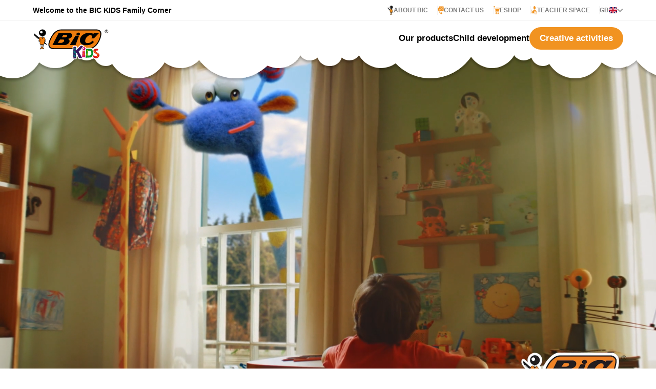

--- FILE ---
content_type: text/javascript; charset=utf-8
request_url: https://bickids.bic.com/_nuxt/KEwGNOou.js
body_size: 63
content:
import{_ as e}from"./DlNGzM3G.js";import{a as l,x as t,E as r,I as a,M as c,u as n}from"./mDc8ioZB.js";const p={__name:"ScrollToTop",setup(_){const o=l(!1);t(()=>{window.addEventListener("scroll",()=>{o.value=window.scrollY>100})});const s=()=>{window.scrollTo({top:0,behavior:"smooth"})};return(i,d)=>(r(),a("button",{onClick:s,class:c(["scroll-to-top",{showBtn:n(o)}])}," ",2))}},u=e(p,[["__scopeId","data-v-a9beef33"]]);export{u as default};


--- FILE ---
content_type: image/svg+xml
request_url: https://bickids.bic.com/img/slider_arrows/orange.svg
body_size: -123
content:
<svg width="64" height="64" viewBox="0 0 64 64" fill="none" xmlns="http://www.w3.org/2000/svg">
<circle cx="32" cy="32" r="31.5" fill="white" stroke="#F19321"/>
<path d="M37.1201 44.7998L23.0401 31.9998L37.1201 19.1998" stroke="#F19321" stroke-width="3"/>
</svg>


--- FILE ---
content_type: text/javascript; charset=utf-8
request_url: https://bickids.bic.com/_nuxt/05xRKaP-.js
body_size: 662
content:
import{u as b,e as y,b as $,a as q}from"./DlNGzM3G.js";import{q as I,a as L}from"./m-x28n7H.js";import{u as R}from"./BfiB_rru.js";import{c as i,x as h}from"./mDc8ioZB.js";function P(m){const{locale:n,locales:p}=b(),f=y(),l=$(),g=q(),v=I.stringify({locale:n.value,populate:"deep",filters:{slug:{$eq:l.params.slug}}},{encodeValuesOnly:!0}),{data:s}=L(`page-${l.params.slug}`,async()=>{var o;const a=await $fetch(`/api/${m}?${v}`,{baseURL:g.public.baseURL,method:"GET"}),e=((o=a==null?void 0:a.data)==null?void 0:o[0])||null;return await R(e),e},{server:!0}),t=i(()=>{var e,o,u,c;const a={[n.value]:{slug:(e=s.value)==null?void 0:e.slug}};if((u=(o=s.value)==null?void 0:o.localizations)!=null&&u.length)for(const r of(c=s.value)==null?void 0:c.localizations)a[r.locale.toLowerCase()]={slug:r.slug};return f(a),a});h(()=>{for(const a of p.value)t.value[a.code]||(t.value[a.code]={slug:"../"})});const d=i(()=>{var a,e,o;return((o=(e=(a=s==null?void 0:s.value)==null?void 0:a.components)==null?void 0:e[0])==null?void 0:o.__component)==="component.banner"});return{page:s,localSlugs:t,bannerIsFirstComponent:d}}export{P as u};


--- FILE ---
content_type: image/svg+xml
request_url: https://bickids.bic.com/img/arrow_links.svg
body_size: -139
content:
<svg width="43" height="43" viewBox="0 0 43 43" fill="none" xmlns="http://www.w3.org/2000/svg">
<path d="M15 15L23 22L15 29" stroke="white" stroke-width="3"/>
</svg>


--- FILE ---
content_type: text/javascript; charset=utf-8
request_url: https://bickids.bic.com/_nuxt/m-x28n7H.js
body_size: 50020
content:
import{m as Xr,r as et,n as rt,o as Ge,d as tt,q as Ze,w as nt,s as Ne,t as at,v as He,x as ot,a as it}from"./DlNGzM3G.js";import{a as L,aa as lt,w as $r,y as ft,ab as ut,ac as st,g as Ir,s as ct,t as yt,ad as pt,A as dt,o as Xe,u as vt,m as mt,c as C,d as gt,x as ht,f as bt}from"./mDc8ioZB.js";function wt(r,e={}){const t=e.head||Xr();if(t)return t.ssr?t.push(r,e):St(t,r,e)}function St(r,e,t={}){const n=L(!1),o=L({});lt(()=>{o.value=n.value?{}:et(e)});const a=r.push(o.value,t);return $r(o,f=>{a.patch(f)}),Ir()&&(ft(()=>{a.dispose()}),ut(()=>{n.value=!0}),st(()=>{n.value=!1})),a}const Et=r=>r==="defer"||r===!1;function ho(...r){var v;const e=typeof r[r.length-1]=="string"?r.pop():void 0;typeof r[0]!="string"&&r.unshift(e);let[t,n,o={}]=r;if(typeof t!="string")throw new TypeError("[nuxt] [asyncData] key must be a string.");if(typeof n!="function")throw new TypeError("[nuxt] [asyncData] handler must be a function.");const a=Ge(),i=n,f=()=>null,l=()=>a.isHydrating?a.payload.data[t]:a.static.data[t];o.server=o.server??!0,o.default=o.default??f,o.getCachedData=o.getCachedData??l,o.lazy=o.lazy??!1,o.immediate=o.immediate??!0,o.deep=o.deep??rt.deep,o.dedupe=o.dedupe??"cancel";const s=()=>o.getCachedData(t,a)!=null;if(!a._asyncData[t]||!o.immediate){(v=a.payload._errors)[t]??(v[t]=null);const g=o.deep?L:ct;a._asyncData[t]={data:g(o.getCachedData(t,a)??o.default()),pending:L(!s()),error:yt(a.payload._errors,t),status:L("idle")}}const u={...a._asyncData[t]};u.refresh=u.execute=(g={})=>{if(a._asyncDataPromises[t]){if(Et(g.dedupe??o.dedupe))return a._asyncDataPromises[t];a._asyncDataPromises[t].cancelled=!0}if((g._initial||a.isHydrating&&g._initial!==!1)&&s())return Promise.resolve(o.getCachedData(t,a));u.pending.value=!0,u.status.value="pending";const b=new Promise((S,h)=>{try{S(i(a))}catch(p){h(p)}}).then(async S=>{if(b.cancelled)return a._asyncDataPromises[t];let h=S;o.transform&&(h=await o.transform(S)),o.pick&&(h=Ot(h,o.pick)),a.payload.data[t]=h,u.data.value=h,u.error.value=null,u.status.value="success"}).catch(S=>{if(b.cancelled)return a._asyncDataPromises[t];u.error.value=tt(S),u.data.value=vt(o.default()),u.status.value="error"}).finally(()=>{b.cancelled||(u.pending.value=!1,delete a._asyncDataPromises[t])});return a._asyncDataPromises[t]=b,a._asyncDataPromises[t]},u.clear=()=>Pt(a,t);const d=()=>u.refresh({_initial:!0}),c=o.server!==!1&&a.payload.serverRendered;{const g=Ir();if(g&&!g._nuxtOnBeforeMountCbs){g._nuxtOnBeforeMountCbs=[];const h=g._nuxtOnBeforeMountCbs;pt(()=>{h.forEach(p=>{p()}),h.splice(0,h.length)}),dt(()=>h.splice(0,h.length))}c&&a.isHydrating&&(u.error.value||s())?(u.pending.value=!1,u.status.value=u.error.value?"error":"success"):g&&(a.payload.serverRendered&&a.isHydrating||o.lazy)&&o.immediate?g._nuxtOnBeforeMountCbs.push(d):o.immediate&&d();const b=mt();if(o.watch){const h=$r(o.watch,()=>u.refresh());b&&Xe(h)}const S=a.hook("app:data:refresh",async h=>{(!h||h.includes(t))&&await u.refresh()});b&&Xe(S)}const y=Promise.resolve(a._asyncDataPromises[t]).then(()=>u);return Object.assign(y,u),y}function Pt(r,e){e in r.payload.data&&(r.payload.data[e]=void 0),e in r.payload._errors&&(r.payload._errors[e]=null),r._asyncData[e]&&(r._asyncData[e].data.value=void 0,r._asyncData[e].error.value=null,r._asyncData[e].pending.value=!1,r._asyncData[e].status.value="idle"),e in r._asyncDataPromises&&(r._asyncDataPromises[e].cancelled=!0,r._asyncDataPromises[e]=void 0)}function Ot(r,e){const t={};for(const n of e)t[n]=r[n];return t}function bo(){return new URL(window.location.href)}var At=typeof globalThis<"u"?globalThis:typeof window<"u"?window:typeof global<"u"?global:typeof self<"u"?self:{};function _t(r){return r&&r.__esModule&&Object.prototype.hasOwnProperty.call(r,"default")?r.default:r}function $t(r){if(r.__esModule)return r;var e=r.default;if(typeof e=="function"){var t=function n(){return this instanceof n?Reflect.construct(e,arguments,this.constructor):e.apply(this,arguments)};t.prototype=e.prototype}else t={};return Object.defineProperty(t,"__esModule",{value:!0}),Object.keys(r).forEach(function(n){var o=Object.getOwnPropertyDescriptor(r,n);Object.defineProperty(t,n,o.get?o:{enumerable:!0,get:function(){return r[n]}})}),t}var It=Error,Dt=EvalError,Ft=RangeError,xt=ReferenceError,Dr=SyntaxError,le=TypeError,Rt=URIError,Mt=function(){if(typeof Symbol!="function"||typeof Object.getOwnPropertySymbols!="function")return!1;if(typeof Symbol.iterator=="symbol")return!0;var e={},t=Symbol("test"),n=Object(t);if(typeof t=="string"||Object.prototype.toString.call(t)!=="[object Symbol]"||Object.prototype.toString.call(n)!=="[object Symbol]")return!1;var o=42;e[t]=o;for(t in e)return!1;if(typeof Object.keys=="function"&&Object.keys(e).length!==0||typeof Object.getOwnPropertyNames=="function"&&Object.getOwnPropertyNames(e).length!==0)return!1;var a=Object.getOwnPropertySymbols(e);if(a.length!==1||a[0]!==t||!Object.prototype.propertyIsEnumerable.call(e,t))return!1;if(typeof Object.getOwnPropertyDescriptor=="function"){var i=Object.getOwnPropertyDescriptor(e,t);if(i.value!==o||i.enumerable!==!0)return!1}return!0},er=typeof Symbol<"u"&&Symbol,Nt=Mt,Tt=function(){return typeof er!="function"||typeof Symbol!="function"||typeof er("foo")!="symbol"||typeof Symbol("bar")!="symbol"?!1:Nt()},Ee={__proto__:null,foo:{}},Ct=Object,Bt=function(){return{__proto__:Ee}.foo===Ee.foo&&!(Ee instanceof Ct)},Wt="Function.prototype.bind called on incompatible ",Ut=Object.prototype.toString,zt=Math.max,Lt="[object Function]",rr=function(e,t){for(var n=[],o=0;o<e.length;o+=1)n[o]=e[o];for(var a=0;a<t.length;a+=1)n[a+e.length]=t[a];return n},Gt=function(e,t){for(var n=[],o=t,a=0;o<e.length;o+=1,a+=1)n[a]=e[o];return n},Ht=function(r,e){for(var t="",n=0;n<r.length;n+=1)t+=r[n],n+1<r.length&&(t+=e);return t},qt=function(e){var t=this;if(typeof t!="function"||Ut.apply(t)!==Lt)throw new TypeError(Wt+t);for(var n=Gt(arguments,1),o,a=function(){if(this instanceof o){var u=t.apply(this,rr(n,arguments));return Object(u)===u?u:this}return t.apply(e,rr(n,arguments))},i=zt(0,t.length-n.length),f=[],l=0;l<i;l++)f[l]="$"+l;if(o=Function("binder","return function ("+Ht(f,",")+"){ return binder.apply(this,arguments); }")(a),t.prototype){var s=function(){};s.prototype=t.prototype,o.prototype=new s,s.prototype=null}return o},jt=qt,qe=Function.prototype.bind||jt,kt=Function.prototype.call,Kt=Object.prototype.hasOwnProperty,Vt=qe,Qt=Vt.call(kt,Kt),m,Jt=It,Yt=Dt,Zt=Ft,Xt=xt,J=Dr,Q=le,en=Rt,Fr=Function,Pe=function(r){try{return Fr('"use strict"; return ('+r+").constructor;")()}catch{}},G=Object.getOwnPropertyDescriptor;if(G)try{G({},"")}catch{G=null}var Oe=function(){throw new Q},rn=G?function(){try{return arguments.callee,Oe}catch{try{return G(arguments,"callee").get}catch{return Oe}}}():Oe,k=Tt(),tn=Bt(),O=Object.getPrototypeOf||(tn?function(r){return r.__proto__}:null),V={},nn=typeof Uint8Array>"u"||!O?m:O(Uint8Array),H={__proto__:null,"%AggregateError%":typeof AggregateError>"u"?m:AggregateError,"%Array%":Array,"%ArrayBuffer%":typeof ArrayBuffer>"u"?m:ArrayBuffer,"%ArrayIteratorPrototype%":k&&O?O([][Symbol.iterator]()):m,"%AsyncFromSyncIteratorPrototype%":m,"%AsyncFunction%":V,"%AsyncGenerator%":V,"%AsyncGeneratorFunction%":V,"%AsyncIteratorPrototype%":V,"%Atomics%":typeof Atomics>"u"?m:Atomics,"%BigInt%":typeof BigInt>"u"?m:BigInt,"%BigInt64Array%":typeof BigInt64Array>"u"?m:BigInt64Array,"%BigUint64Array%":typeof BigUint64Array>"u"?m:BigUint64Array,"%Boolean%":Boolean,"%DataView%":typeof DataView>"u"?m:DataView,"%Date%":Date,"%decodeURI%":decodeURI,"%decodeURIComponent%":decodeURIComponent,"%encodeURI%":encodeURI,"%encodeURIComponent%":encodeURIComponent,"%Error%":Jt,"%eval%":eval,"%EvalError%":Yt,"%Float32Array%":typeof Float32Array>"u"?m:Float32Array,"%Float64Array%":typeof Float64Array>"u"?m:Float64Array,"%FinalizationRegistry%":typeof FinalizationRegistry>"u"?m:FinalizationRegistry,"%Function%":Fr,"%GeneratorFunction%":V,"%Int8Array%":typeof Int8Array>"u"?m:Int8Array,"%Int16Array%":typeof Int16Array>"u"?m:Int16Array,"%Int32Array%":typeof Int32Array>"u"?m:Int32Array,"%isFinite%":isFinite,"%isNaN%":isNaN,"%IteratorPrototype%":k&&O?O(O([][Symbol.iterator]())):m,"%JSON%":typeof JSON=="object"?JSON:m,"%Map%":typeof Map>"u"?m:Map,"%MapIteratorPrototype%":typeof Map>"u"||!k||!O?m:O(new Map()[Symbol.iterator]()),"%Math%":Math,"%Number%":Number,"%Object%":Object,"%parseFloat%":parseFloat,"%parseInt%":parseInt,"%Promise%":typeof Promise>"u"?m:Promise,"%Proxy%":typeof Proxy>"u"?m:Proxy,"%RangeError%":Zt,"%ReferenceError%":Xt,"%Reflect%":typeof Reflect>"u"?m:Reflect,"%RegExp%":RegExp,"%Set%":typeof Set>"u"?m:Set,"%SetIteratorPrototype%":typeof Set>"u"||!k||!O?m:O(new Set()[Symbol.iterator]()),"%SharedArrayBuffer%":typeof SharedArrayBuffer>"u"?m:SharedArrayBuffer,"%String%":String,"%StringIteratorPrototype%":k&&O?O(""[Symbol.iterator]()):m,"%Symbol%":k?Symbol:m,"%SyntaxError%":J,"%ThrowTypeError%":rn,"%TypedArray%":nn,"%TypeError%":Q,"%Uint8Array%":typeof Uint8Array>"u"?m:Uint8Array,"%Uint8ClampedArray%":typeof Uint8ClampedArray>"u"?m:Uint8ClampedArray,"%Uint16Array%":typeof Uint16Array>"u"?m:Uint16Array,"%Uint32Array%":typeof Uint32Array>"u"?m:Uint32Array,"%URIError%":en,"%WeakMap%":typeof WeakMap>"u"?m:WeakMap,"%WeakRef%":typeof WeakRef>"u"?m:WeakRef,"%WeakSet%":typeof WeakSet>"u"?m:WeakSet};if(O)try{null.error}catch(r){var an=O(O(r));H["%Error.prototype%"]=an}var on=function r(e){var t;if(e==="%AsyncFunction%")t=Pe("async function () {}");else if(e==="%GeneratorFunction%")t=Pe("function* () {}");else if(e==="%AsyncGeneratorFunction%")t=Pe("async function* () {}");else if(e==="%AsyncGenerator%"){var n=r("%AsyncGeneratorFunction%");n&&(t=n.prototype)}else if(e==="%AsyncIteratorPrototype%"){var o=r("%AsyncGenerator%");o&&O&&(t=O(o.prototype))}return H[e]=t,t},tr={__proto__:null,"%ArrayBufferPrototype%":["ArrayBuffer","prototype"],"%ArrayPrototype%":["Array","prototype"],"%ArrayProto_entries%":["Array","prototype","entries"],"%ArrayProto_forEach%":["Array","prototype","forEach"],"%ArrayProto_keys%":["Array","prototype","keys"],"%ArrayProto_values%":["Array","prototype","values"],"%AsyncFunctionPrototype%":["AsyncFunction","prototype"],"%AsyncGenerator%":["AsyncGeneratorFunction","prototype"],"%AsyncGeneratorPrototype%":["AsyncGeneratorFunction","prototype","prototype"],"%BooleanPrototype%":["Boolean","prototype"],"%DataViewPrototype%":["DataView","prototype"],"%DatePrototype%":["Date","prototype"],"%ErrorPrototype%":["Error","prototype"],"%EvalErrorPrototype%":["EvalError","prototype"],"%Float32ArrayPrototype%":["Float32Array","prototype"],"%Float64ArrayPrototype%":["Float64Array","prototype"],"%FunctionPrototype%":["Function","prototype"],"%Generator%":["GeneratorFunction","prototype"],"%GeneratorPrototype%":["GeneratorFunction","prototype","prototype"],"%Int8ArrayPrototype%":["Int8Array","prototype"],"%Int16ArrayPrototype%":["Int16Array","prototype"],"%Int32ArrayPrototype%":["Int32Array","prototype"],"%JSONParse%":["JSON","parse"],"%JSONStringify%":["JSON","stringify"],"%MapPrototype%":["Map","prototype"],"%NumberPrototype%":["Number","prototype"],"%ObjectPrototype%":["Object","prototype"],"%ObjProto_toString%":["Object","prototype","toString"],"%ObjProto_valueOf%":["Object","prototype","valueOf"],"%PromisePrototype%":["Promise","prototype"],"%PromiseProto_then%":["Promise","prototype","then"],"%Promise_all%":["Promise","all"],"%Promise_reject%":["Promise","reject"],"%Promise_resolve%":["Promise","resolve"],"%RangeErrorPrototype%":["RangeError","prototype"],"%ReferenceErrorPrototype%":["ReferenceError","prototype"],"%RegExpPrototype%":["RegExp","prototype"],"%SetPrototype%":["Set","prototype"],"%SharedArrayBufferPrototype%":["SharedArrayBuffer","prototype"],"%StringPrototype%":["String","prototype"],"%SymbolPrototype%":["Symbol","prototype"],"%SyntaxErrorPrototype%":["SyntaxError","prototype"],"%TypedArrayPrototype%":["TypedArray","prototype"],"%TypeErrorPrototype%":["TypeError","prototype"],"%Uint8ArrayPrototype%":["Uint8Array","prototype"],"%Uint8ClampedArrayPrototype%":["Uint8ClampedArray","prototype"],"%Uint16ArrayPrototype%":["Uint16Array","prototype"],"%Uint32ArrayPrototype%":["Uint32Array","prototype"],"%URIErrorPrototype%":["URIError","prototype"],"%WeakMapPrototype%":["WeakMap","prototype"],"%WeakSetPrototype%":["WeakSet","prototype"]},fe=qe,me=Qt,ln=fe.call(Function.call,Array.prototype.concat),fn=fe.call(Function.apply,Array.prototype.splice),nr=fe.call(Function.call,String.prototype.replace),ge=fe.call(Function.call,String.prototype.slice),un=fe.call(Function.call,RegExp.prototype.exec),sn=/[^%.[\]]+|\[(?:(-?\d+(?:\.\d+)?)|(["'])((?:(?!\2)[^\\]|\\.)*?)\2)\]|(?=(?:\.|\[\])(?:\.|\[\]|%$))/g,cn=/\\(\\)?/g,yn=function(e){var t=ge(e,0,1),n=ge(e,-1);if(t==="%"&&n!=="%")throw new J("invalid intrinsic syntax, expected closing `%`");if(n==="%"&&t!=="%")throw new J("invalid intrinsic syntax, expected opening `%`");var o=[];return nr(e,sn,function(a,i,f,l){o[o.length]=f?nr(l,cn,"$1"):i||a}),o},pn=function(e,t){var n=e,o;if(me(tr,n)&&(o=tr[n],n="%"+o[0]+"%"),me(H,n)){var a=H[n];if(a===V&&(a=on(n)),typeof a>"u"&&!t)throw new Q("intrinsic "+e+" exists, but is not available. Please file an issue!");return{alias:o,name:n,value:a}}throw new J("intrinsic "+e+" does not exist!")},X=function(e,t){if(typeof e!="string"||e.length===0)throw new Q("intrinsic name must be a non-empty string");if(arguments.length>1&&typeof t!="boolean")throw new Q('"allowMissing" argument must be a boolean');if(un(/^%?[^%]*%?$/,e)===null)throw new J("`%` may not be present anywhere but at the beginning and end of the intrinsic name");var n=yn(e),o=n.length>0?n[0]:"",a=pn("%"+o+"%",t),i=a.name,f=a.value,l=!1,s=a.alias;s&&(o=s[0],fn(n,ln([0,1],s)));for(var u=1,d=!0;u<n.length;u+=1){var c=n[u],y=ge(c,0,1),v=ge(c,-1);if((y==='"'||y==="'"||y==="`"||v==='"'||v==="'"||v==="`")&&y!==v)throw new J("property names with quotes must have matching quotes");if((c==="constructor"||!d)&&(l=!0),o+="."+c,i="%"+o+"%",me(H,i))f=H[i];else if(f!=null){if(!(c in f)){if(!t)throw new Q("base intrinsic for "+e+" exists, but the property is not available.");return}if(G&&u+1>=n.length){var g=G(f,c);d=!!g,d&&"get"in g&&!("originalValue"in g.get)?f=g.get:f=f[c]}else d=me(f,c),f=f[c];d&&!l&&(H[i]=f)}}return f},xr={exports:{}},Ae,ar;function je(){if(ar)return Ae;ar=1;var r=X,e=r("%Object.defineProperty%",!0)||!1;if(e)try{e({},"a",{value:1})}catch{e=!1}return Ae=e,Ae}var dn=X,de=dn("%Object.getOwnPropertyDescriptor%",!0);if(de)try{de([],"length")}catch{de=null}var Rr=de,or=je(),vn=Dr,K=le,ir=Rr,mn=function(e,t,n){if(!e||typeof e!="object"&&typeof e!="function")throw new K("`obj` must be an object or a function`");if(typeof t!="string"&&typeof t!="symbol")throw new K("`property` must be a string or a symbol`");if(arguments.length>3&&typeof arguments[3]!="boolean"&&arguments[3]!==null)throw new K("`nonEnumerable`, if provided, must be a boolean or null");if(arguments.length>4&&typeof arguments[4]!="boolean"&&arguments[4]!==null)throw new K("`nonWritable`, if provided, must be a boolean or null");if(arguments.length>5&&typeof arguments[5]!="boolean"&&arguments[5]!==null)throw new K("`nonConfigurable`, if provided, must be a boolean or null");if(arguments.length>6&&typeof arguments[6]!="boolean")throw new K("`loose`, if provided, must be a boolean");var o=arguments.length>3?arguments[3]:null,a=arguments.length>4?arguments[4]:null,i=arguments.length>5?arguments[5]:null,f=arguments.length>6?arguments[6]:!1,l=!!ir&&ir(e,t);if(or)or(e,t,{configurable:i===null&&l?l.configurable:!i,enumerable:o===null&&l?l.enumerable:!o,value:n,writable:a===null&&l?l.writable:!a});else if(f||!o&&!a&&!i)e[t]=n;else throw new vn("This environment does not support defining a property as non-configurable, non-writable, or non-enumerable.")},Te=je(),Mr=function(){return!!Te};Mr.hasArrayLengthDefineBug=function(){if(!Te)return null;try{return Te([],"length",{value:1}).length!==1}catch{return!0}};var gn=Mr,hn=X,lr=mn,bn=gn(),fr=Rr,ur=le,wn=hn("%Math.floor%"),Sn=function(e,t){if(typeof e!="function")throw new ur("`fn` is not a function");if(typeof t!="number"||t<0||t>4294967295||wn(t)!==t)throw new ur("`length` must be a positive 32-bit integer");var n=arguments.length>2&&!!arguments[2],o=!0,a=!0;if("length"in e&&fr){var i=fr(e,"length");i&&!i.configurable&&(o=!1),i&&!i.writable&&(a=!1)}return(o||a||!n)&&(bn?lr(e,"length",t,!0,!0):lr(e,"length",t)),e};(function(r){var e=qe,t=X,n=Sn,o=le,a=t("%Function.prototype.apply%"),i=t("%Function.prototype.call%"),f=t("%Reflect.apply%",!0)||e.call(i,a),l=je(),s=t("%Math.max%");r.exports=function(c){if(typeof c!="function")throw new o("a function is required");var y=f(e,i,arguments);return n(y,1+s(0,c.length-(arguments.length-1)),!0)};var u=function(){return f(e,a,arguments)};l?l(r.exports,"apply",{value:u}):r.exports.apply=u})(xr);var En=xr.exports,Nr=X,Tr=En,Pn=Tr(Nr("String.prototype.indexOf")),On=function(e,t){var n=Nr(e,!!t);return typeof n=="function"&&Pn(e,".prototype.")>-1?Tr(n):n};const An={},_n=Object.freeze(Object.defineProperty({__proto__:null,default:An},Symbol.toStringTag,{value:"Module"})),$n=$t(_n);var ke=typeof Map=="function"&&Map.prototype,_e=Object.getOwnPropertyDescriptor&&ke?Object.getOwnPropertyDescriptor(Map.prototype,"size"):null,he=ke&&_e&&typeof _e.get=="function"?_e.get:null,sr=ke&&Map.prototype.forEach,Ke=typeof Set=="function"&&Set.prototype,$e=Object.getOwnPropertyDescriptor&&Ke?Object.getOwnPropertyDescriptor(Set.prototype,"size"):null,be=Ke&&$e&&typeof $e.get=="function"?$e.get:null,cr=Ke&&Set.prototype.forEach,In=typeof WeakMap=="function"&&WeakMap.prototype,ae=In?WeakMap.prototype.has:null,Dn=typeof WeakSet=="function"&&WeakSet.prototype,oe=Dn?WeakSet.prototype.has:null,Fn=typeof WeakRef=="function"&&WeakRef.prototype,yr=Fn?WeakRef.prototype.deref:null,xn=Boolean.prototype.valueOf,Rn=Object.prototype.toString,Mn=Function.prototype.toString,Nn=String.prototype.match,Ve=String.prototype.slice,B=String.prototype.replace,Tn=String.prototype.toUpperCase,pr=String.prototype.toLowerCase,Cr=RegExp.prototype.test,dr=Array.prototype.concat,F=Array.prototype.join,Cn=Array.prototype.slice,vr=Math.floor,Ce=typeof BigInt=="function"?BigInt.prototype.valueOf:null,Ie=Object.getOwnPropertySymbols,Be=typeof Symbol=="function"&&typeof Symbol.iterator=="symbol"?Symbol.prototype.toString:null,Y=typeof Symbol=="function"&&typeof Symbol.iterator=="object",A=typeof Symbol=="function"&&Symbol.toStringTag&&(typeof Symbol.toStringTag===Y||!0)?Symbol.toStringTag:null,Br=Object.prototype.propertyIsEnumerable,mr=(typeof Reflect=="function"?Reflect.getPrototypeOf:Object.getPrototypeOf)||([].__proto__===Array.prototype?function(r){return r.__proto__}:null);function gr(r,e){if(r===1/0||r===-1/0||r!==r||r&&r>-1e3&&r<1e3||Cr.call(/e/,e))return e;var t=/[0-9](?=(?:[0-9]{3})+(?![0-9]))/g;if(typeof r=="number"){var n=r<0?-vr(-r):vr(r);if(n!==r){var o=String(n),a=Ve.call(e,o.length+1);return B.call(o,t,"$&_")+"."+B.call(B.call(a,/([0-9]{3})/g,"$&_"),/_$/,"")}}return B.call(e,t,"$&_")}var We=$n,hr=We.custom,br=Ur(hr)?hr:null,Bn=function r(e,t,n,o){var a=t||{};if(T(a,"quoteStyle")&&a.quoteStyle!=="single"&&a.quoteStyle!=="double")throw new TypeError('option "quoteStyle" must be "single" or "double"');if(T(a,"maxStringLength")&&(typeof a.maxStringLength=="number"?a.maxStringLength<0&&a.maxStringLength!==1/0:a.maxStringLength!==null))throw new TypeError('option "maxStringLength", if provided, must be a positive integer, Infinity, or `null`');var i=T(a,"customInspect")?a.customInspect:!0;if(typeof i!="boolean"&&i!=="symbol")throw new TypeError("option \"customInspect\", if provided, must be `true`, `false`, or `'symbol'`");if(T(a,"indent")&&a.indent!==null&&a.indent!=="	"&&!(parseInt(a.indent,10)===a.indent&&a.indent>0))throw new TypeError('option "indent" must be "\\t", an integer > 0, or `null`');if(T(a,"numericSeparator")&&typeof a.numericSeparator!="boolean")throw new TypeError('option "numericSeparator", if provided, must be `true` or `false`');var f=a.numericSeparator;if(typeof e>"u")return"undefined";if(e===null)return"null";if(typeof e=="boolean")return e?"true":"false";if(typeof e=="string")return Lr(e,a);if(typeof e=="number"){if(e===0)return 1/0/e>0?"0":"-0";var l=String(e);return f?gr(e,l):l}if(typeof e=="bigint"){var s=String(e)+"n";return f?gr(e,s):s}var u=typeof a.depth>"u"?5:a.depth;if(typeof n>"u"&&(n=0),n>=u&&u>0&&typeof e=="object")return Ue(e)?"[Array]":"[Object]";var d=ra(a,n);if(typeof o>"u")o=[];else if(zr(o,e)>=0)return"[Circular]";function c($,M,N){if(M&&(o=Cn.call(o),o.push(M)),N){var te={depth:a.depth};return T(a,"quoteStyle")&&(te.quoteStyle=a.quoteStyle),r($,te,n+1,o)}return r($,a,n+1,o)}if(typeof e=="function"&&!wr(e)){var y=kn(e),v=ce(e,c);return"[Function"+(y?": "+y:" (anonymous)")+"]"+(v.length>0?" { "+F.call(v,", ")+" }":"")}if(Ur(e)){var g=Y?B.call(String(e),/^(Symbol\(.*\))_[^)]*$/,"$1"):Be.call(e);return typeof e=="object"&&!Y?ne(g):g}if(Zn(e)){for(var b="<"+pr.call(String(e.nodeName)),S=e.attributes||[],h=0;h<S.length;h++)b+=" "+S[h].name+"="+Wr(Wn(S[h].value),"double",a);return b+=">",e.childNodes&&e.childNodes.length&&(b+="..."),b+="</"+pr.call(String(e.nodeName))+">",b}if(Ue(e)){if(e.length===0)return"[]";var p=ce(e,c);return d&&!ea(p)?"["+ze(p,d)+"]":"[ "+F.call(p,", ")+" ]"}if(zn(e)){var P=ce(e,c);return!("cause"in Error.prototype)&&"cause"in e&&!Br.call(e,"cause")?"{ ["+String(e)+"] "+F.call(dr.call("[cause]: "+c(e.cause),P),", ")+" }":P.length===0?"["+String(e)+"]":"{ ["+String(e)+"] "+F.call(P,", ")+" }"}if(typeof e=="object"&&i){if(br&&typeof e[br]=="function"&&We)return We(e,{depth:u-n});if(i!=="symbol"&&typeof e.inspect=="function")return e.inspect()}if(Kn(e)){var _=[];return sr&&sr.call(e,function($,M){_.push(c(M,e,!0)+" => "+c($,e))}),Sr("Map",he.call(e),_,d)}if(Jn(e)){var re=[];return cr&&cr.call(e,function($){re.push(c($,e))}),Sr("Set",be.call(e),re,d)}if(Vn(e))return De("WeakMap");if(Yn(e))return De("WeakSet");if(Qn(e))return De("WeakRef");if(Gn(e))return ne(c(Number(e)));if(qn(e))return ne(c(Ce.call(e)));if(Hn(e))return ne(xn.call(e));if(Ln(e))return ne(c(String(e)));if(typeof window<"u"&&e===window)return"{ [object Window] }";if(e===At)return"{ [object globalThis] }";if(!Un(e)&&!wr(e)){var q=ce(e,c),ue=mr?mr(e)===Object.prototype:e instanceof Object||e.constructor===Object,U=e instanceof Object?"":"null prototype",R=!ue&&A&&Object(e)===e&&A in e?Ve.call(W(e),8,-1):U?"Object":"",se=ue||typeof e.constructor!="function"?"":e.constructor.name?e.constructor.name+" ":"",j=se+(R||U?"["+F.call(dr.call([],R||[],U||[]),": ")+"] ":"");return q.length===0?j+"{}":d?j+"{"+ze(q,d)+"}":j+"{ "+F.call(q,", ")+" }"}return String(e)};function Wr(r,e,t){var n=(t.quoteStyle||e)==="double"?'"':"'";return n+r+n}function Wn(r){return B.call(String(r),/"/g,"&quot;")}function Ue(r){return W(r)==="[object Array]"&&(!A||!(typeof r=="object"&&A in r))}function Un(r){return W(r)==="[object Date]"&&(!A||!(typeof r=="object"&&A in r))}function wr(r){return W(r)==="[object RegExp]"&&(!A||!(typeof r=="object"&&A in r))}function zn(r){return W(r)==="[object Error]"&&(!A||!(typeof r=="object"&&A in r))}function Ln(r){return W(r)==="[object String]"&&(!A||!(typeof r=="object"&&A in r))}function Gn(r){return W(r)==="[object Number]"&&(!A||!(typeof r=="object"&&A in r))}function Hn(r){return W(r)==="[object Boolean]"&&(!A||!(typeof r=="object"&&A in r))}function Ur(r){if(Y)return r&&typeof r=="object"&&r instanceof Symbol;if(typeof r=="symbol")return!0;if(!r||typeof r!="object"||!Be)return!1;try{return Be.call(r),!0}catch{}return!1}function qn(r){if(!r||typeof r!="object"||!Ce)return!1;try{return Ce.call(r),!0}catch{}return!1}var jn=Object.prototype.hasOwnProperty||function(r){return r in this};function T(r,e){return jn.call(r,e)}function W(r){return Rn.call(r)}function kn(r){if(r.name)return r.name;var e=Nn.call(Mn.call(r),/^function\s*([\w$]+)/);return e?e[1]:null}function zr(r,e){if(r.indexOf)return r.indexOf(e);for(var t=0,n=r.length;t<n;t++)if(r[t]===e)return t;return-1}function Kn(r){if(!he||!r||typeof r!="object")return!1;try{he.call(r);try{be.call(r)}catch{return!0}return r instanceof Map}catch{}return!1}function Vn(r){if(!ae||!r||typeof r!="object")return!1;try{ae.call(r,ae);try{oe.call(r,oe)}catch{return!0}return r instanceof WeakMap}catch{}return!1}function Qn(r){if(!yr||!r||typeof r!="object")return!1;try{return yr.call(r),!0}catch{}return!1}function Jn(r){if(!be||!r||typeof r!="object")return!1;try{be.call(r);try{he.call(r)}catch{return!0}return r instanceof Set}catch{}return!1}function Yn(r){if(!oe||!r||typeof r!="object")return!1;try{oe.call(r,oe);try{ae.call(r,ae)}catch{return!0}return r instanceof WeakSet}catch{}return!1}function Zn(r){return!r||typeof r!="object"?!1:typeof HTMLElement<"u"&&r instanceof HTMLElement?!0:typeof r.nodeName=="string"&&typeof r.getAttribute=="function"}function Lr(r,e){if(r.length>e.maxStringLength){var t=r.length-e.maxStringLength,n="... "+t+" more character"+(t>1?"s":"");return Lr(Ve.call(r,0,e.maxStringLength),e)+n}var o=B.call(B.call(r,/(['\\])/g,"\\$1"),/[\x00-\x1f]/g,Xn);return Wr(o,"single",e)}function Xn(r){var e=r.charCodeAt(0),t={8:"b",9:"t",10:"n",12:"f",13:"r"}[e];return t?"\\"+t:"\\x"+(e<16?"0":"")+Tn.call(e.toString(16))}function ne(r){return"Object("+r+")"}function De(r){return r+" { ? }"}function Sr(r,e,t,n){var o=n?ze(t,n):F.call(t,", ");return r+" ("+e+") {"+o+"}"}function ea(r){for(var e=0;e<r.length;e++)if(zr(r[e],`
`)>=0)return!1;return!0}function ra(r,e){var t;if(r.indent==="	")t="	";else if(typeof r.indent=="number"&&r.indent>0)t=F.call(Array(r.indent+1)," ");else return null;return{base:t,prev:F.call(Array(e+1),t)}}function ze(r,e){if(r.length===0)return"";var t=`
`+e.prev+e.base;return t+F.call(r,","+t)+`
`+e.prev}function ce(r,e){var t=Ue(r),n=[];if(t){n.length=r.length;for(var o=0;o<r.length;o++)n[o]=T(r,o)?e(r[o],r):""}var a=typeof Ie=="function"?Ie(r):[],i;if(Y){i={};for(var f=0;f<a.length;f++)i["$"+a[f]]=a[f]}for(var l in r)T(r,l)&&(t&&String(Number(l))===l&&l<r.length||Y&&i["$"+l]instanceof Symbol||(Cr.call(/[^\w$]/,l)?n.push(e(l,r)+": "+e(r[l],r)):n.push(l+": "+e(r[l],r))));if(typeof Ie=="function")for(var s=0;s<a.length;s++)Br.call(r,a[s])&&n.push("["+e(a[s])+"]: "+e(r[a[s]],r));return n}var Gr=X,ee=On,ta=Bn,na=le,ye=Gr("%WeakMap%",!0),pe=Gr("%Map%",!0),aa=ee("WeakMap.prototype.get",!0),oa=ee("WeakMap.prototype.set",!0),ia=ee("WeakMap.prototype.has",!0),la=ee("Map.prototype.get",!0),fa=ee("Map.prototype.set",!0),ua=ee("Map.prototype.has",!0),Qe=function(r,e){for(var t=r,n;(n=t.next)!==null;t=n)if(n.key===e)return t.next=n.next,n.next=r.next,r.next=n,n},sa=function(r,e){var t=Qe(r,e);return t&&t.value},ca=function(r,e,t){var n=Qe(r,e);n?n.value=t:r.next={key:e,next:r.next,value:t}},ya=function(r,e){return!!Qe(r,e)},pa=function(){var e,t,n,o={assert:function(a){if(!o.has(a))throw new na("Side channel does not contain "+ta(a))},get:function(a){if(ye&&a&&(typeof a=="object"||typeof a=="function")){if(e)return aa(e,a)}else if(pe){if(t)return la(t,a)}else if(n)return sa(n,a)},has:function(a){if(ye&&a&&(typeof a=="object"||typeof a=="function")){if(e)return ia(e,a)}else if(pe){if(t)return ua(t,a)}else if(n)return ya(n,a);return!1},set:function(a,i){ye&&a&&(typeof a=="object"||typeof a=="function")?(e||(e=new ye),oa(e,a,i)):pe?(t||(t=new pe),fa(t,a,i)):(n||(n={key:{},next:null}),ca(n,a,i))}};return o},da=String.prototype.replace,va=/%20/g,Fe={RFC1738:"RFC1738",RFC3986:"RFC3986"},Je={default:Fe.RFC3986,formatters:{RFC1738:function(r){return da.call(r,va,"+")},RFC3986:function(r){return String(r)}},RFC1738:Fe.RFC1738,RFC3986:Fe.RFC3986},ma=Je,xe=Object.prototype.hasOwnProperty,z=Array.isArray,I=function(){for(var r=[],e=0;e<256;++e)r.push("%"+((e<16?"0":"")+e.toString(16)).toUpperCase());return r}(),ga=function(e){for(;e.length>1;){var t=e.pop(),n=t.obj[t.prop];if(z(n)){for(var o=[],a=0;a<n.length;++a)typeof n[a]<"u"&&o.push(n[a]);t.obj[t.prop]=o}}},Hr=function(e,t){for(var n=t&&t.plainObjects?Object.create(null):{},o=0;o<e.length;++o)typeof e[o]<"u"&&(n[o]=e[o]);return n},ha=function r(e,t,n){if(!t)return e;if(typeof t!="object"){if(z(e))e.push(t);else if(e&&typeof e=="object")(n&&(n.plainObjects||n.allowPrototypes)||!xe.call(Object.prototype,t))&&(e[t]=!0);else return[e,t];return e}if(!e||typeof e!="object")return[e].concat(t);var o=e;return z(e)&&!z(t)&&(o=Hr(e,n)),z(e)&&z(t)?(t.forEach(function(a,i){if(xe.call(e,i)){var f=e[i];f&&typeof f=="object"&&a&&typeof a=="object"?e[i]=r(f,a,n):e.push(a)}else e[i]=a}),e):Object.keys(t).reduce(function(a,i){var f=t[i];return xe.call(a,i)?a[i]=r(a[i],f,n):a[i]=f,a},o)},ba=function(e,t){return Object.keys(t).reduce(function(n,o){return n[o]=t[o],n},e)},wa=function(r,e,t){var n=r.replace(/\+/g," ");if(t==="iso-8859-1")return n.replace(/%[0-9a-f]{2}/gi,unescape);try{return decodeURIComponent(n)}catch{return n}},Re=1024,Sa=function(e,t,n,o,a){if(e.length===0)return e;var i=e;if(typeof e=="symbol"?i=Symbol.prototype.toString.call(e):typeof e!="string"&&(i=String(e)),n==="iso-8859-1")return escape(i).replace(/%u[0-9a-f]{4}/gi,function(y){return"%26%23"+parseInt(y.slice(2),16)+"%3B"});for(var f="",l=0;l<i.length;l+=Re){for(var s=i.length>=Re?i.slice(l,l+Re):i,u=[],d=0;d<s.length;++d){var c=s.charCodeAt(d);if(c===45||c===46||c===95||c===126||c>=48&&c<=57||c>=65&&c<=90||c>=97&&c<=122||a===ma.RFC1738&&(c===40||c===41)){u[u.length]=s.charAt(d);continue}if(c<128){u[u.length]=I[c];continue}if(c<2048){u[u.length]=I[192|c>>6]+I[128|c&63];continue}if(c<55296||c>=57344){u[u.length]=I[224|c>>12]+I[128|c>>6&63]+I[128|c&63];continue}d+=1,c=65536+((c&1023)<<10|s.charCodeAt(d)&1023),u[u.length]=I[240|c>>18]+I[128|c>>12&63]+I[128|c>>6&63]+I[128|c&63]}f+=u.join("")}return f},Ea=function(e){for(var t=[{obj:{o:e},prop:"o"}],n=[],o=0;o<t.length;++o)for(var a=t[o],i=a.obj[a.prop],f=Object.keys(i),l=0;l<f.length;++l){var s=f[l],u=i[s];typeof u=="object"&&u!==null&&n.indexOf(u)===-1&&(t.push({obj:i,prop:s}),n.push(u))}return ga(t),e},Pa=function(e){return Object.prototype.toString.call(e)==="[object RegExp]"},Oa=function(e){return!e||typeof e!="object"?!1:!!(e.constructor&&e.constructor.isBuffer&&e.constructor.isBuffer(e))},Aa=function(e,t){return[].concat(e,t)},_a=function(e,t){if(z(e)){for(var n=[],o=0;o<e.length;o+=1)n.push(t(e[o]));return n}return t(e)},qr={arrayToObject:Hr,assign:ba,combine:Aa,compact:Ea,decode:wa,encode:Sa,isBuffer:Oa,isRegExp:Pa,maybeMap:_a,merge:ha},jr=pa,ve=qr,ie=Je,$a=Object.prototype.hasOwnProperty,kr={brackets:function(e){return e+"[]"},comma:"comma",indices:function(e,t){return e+"["+t+"]"},repeat:function(e){return e}},D=Array.isArray,Ia=Array.prototype.push,Kr=function(r,e){Ia.apply(r,D(e)?e:[e])},Da=Date.prototype.toISOString,Er=ie.default,E={addQueryPrefix:!1,allowDots:!1,allowEmptyArrays:!1,arrayFormat:"indices",charset:"utf-8",charsetSentinel:!1,delimiter:"&",encode:!0,encodeDotInKeys:!1,encoder:ve.encode,encodeValuesOnly:!1,format:Er,formatter:ie.formatters[Er],indices:!1,serializeDate:function(e){return Da.call(e)},skipNulls:!1,strictNullHandling:!1},Fa=function(e){return typeof e=="string"||typeof e=="number"||typeof e=="boolean"||typeof e=="symbol"||typeof e=="bigint"},Me={},xa=function r(e,t,n,o,a,i,f,l,s,u,d,c,y,v,g,b,S,h){for(var p=e,P=h,_=0,re=!1;(P=P.get(Me))!==void 0&&!re;){var q=P.get(e);if(_+=1,typeof q<"u"){if(q===_)throw new RangeError("Cyclic object value");re=!0}typeof P.get(Me)>"u"&&(_=0)}if(typeof u=="function"?p=u(t,p):p instanceof Date?p=y(p):n==="comma"&&D(p)&&(p=ve.maybeMap(p,function(Se){return Se instanceof Date?y(Se):Se})),p===null){if(i)return s&&!b?s(t,E.encoder,S,"key",v):t;p=""}if(Fa(p)||ve.isBuffer(p)){if(s){var ue=b?t:s(t,E.encoder,S,"key",v);return[g(ue)+"="+g(s(p,E.encoder,S,"value",v))]}return[g(t)+"="+g(String(p))]}var U=[];if(typeof p>"u")return U;var R;if(n==="comma"&&D(p))b&&s&&(p=ve.maybeMap(p,s)),R=[{value:p.length>0?p.join(",")||null:void 0}];else if(D(u))R=u;else{var se=Object.keys(p);R=d?se.sort(d):se}var j=l?t.replace(/\./g,"%2E"):t,$=o&&D(p)&&p.length===1?j+"[]":j;if(a&&D(p)&&p.length===0)return $+"[]";for(var M=0;M<R.length;++M){var N=R[M],te=typeof N=="object"&&typeof N.value<"u"?N.value:p[N];if(!(f&&te===null)){var we=c&&l?N.replace(/\./g,"%2E"):N,Zr=D(p)?typeof n=="function"?n($,we):$:$+(c?"."+we:"["+we+"]");h.set(e,_);var Ye=jr();Ye.set(Me,h),Kr(U,r(te,Zr,n,o,a,i,f,l,n==="comma"&&b&&D(p)?null:s,u,d,c,y,v,g,b,S,Ye))}}return U},Ra=function(e){if(!e)return E;if(typeof e.allowEmptyArrays<"u"&&typeof e.allowEmptyArrays!="boolean")throw new TypeError("`allowEmptyArrays` option can only be `true` or `false`, when provided");if(typeof e.encodeDotInKeys<"u"&&typeof e.encodeDotInKeys!="boolean")throw new TypeError("`encodeDotInKeys` option can only be `true` or `false`, when provided");if(e.encoder!==null&&typeof e.encoder<"u"&&typeof e.encoder!="function")throw new TypeError("Encoder has to be a function.");var t=e.charset||E.charset;if(typeof e.charset<"u"&&e.charset!=="utf-8"&&e.charset!=="iso-8859-1")throw new TypeError("The charset option must be either utf-8, iso-8859-1, or undefined");var n=ie.default;if(typeof e.format<"u"){if(!$a.call(ie.formatters,e.format))throw new TypeError("Unknown format option provided.");n=e.format}var o=ie.formatters[n],a=E.filter;(typeof e.filter=="function"||D(e.filter))&&(a=e.filter);var i;if(e.arrayFormat in kr?i=e.arrayFormat:"indices"in e?i=e.indices?"indices":"repeat":i=E.arrayFormat,"commaRoundTrip"in e&&typeof e.commaRoundTrip!="boolean")throw new TypeError("`commaRoundTrip` must be a boolean, or absent");var f=typeof e.allowDots>"u"?e.encodeDotInKeys===!0?!0:E.allowDots:!!e.allowDots;return{addQueryPrefix:typeof e.addQueryPrefix=="boolean"?e.addQueryPrefix:E.addQueryPrefix,allowDots:f,allowEmptyArrays:typeof e.allowEmptyArrays=="boolean"?!!e.allowEmptyArrays:E.allowEmptyArrays,arrayFormat:i,charset:t,charsetSentinel:typeof e.charsetSentinel=="boolean"?e.charsetSentinel:E.charsetSentinel,commaRoundTrip:e.commaRoundTrip,delimiter:typeof e.delimiter>"u"?E.delimiter:e.delimiter,encode:typeof e.encode=="boolean"?e.encode:E.encode,encodeDotInKeys:typeof e.encodeDotInKeys=="boolean"?e.encodeDotInKeys:E.encodeDotInKeys,encoder:typeof e.encoder=="function"?e.encoder:E.encoder,encodeValuesOnly:typeof e.encodeValuesOnly=="boolean"?e.encodeValuesOnly:E.encodeValuesOnly,filter:a,format:n,formatter:o,serializeDate:typeof e.serializeDate=="function"?e.serializeDate:E.serializeDate,skipNulls:typeof e.skipNulls=="boolean"?e.skipNulls:E.skipNulls,sort:typeof e.sort=="function"?e.sort:null,strictNullHandling:typeof e.strictNullHandling=="boolean"?e.strictNullHandling:E.strictNullHandling}},Ma=function(r,e){var t=r,n=Ra(e),o,a;typeof n.filter=="function"?(a=n.filter,t=a("",t)):D(n.filter)&&(a=n.filter,o=a);var i=[];if(typeof t!="object"||t===null)return"";var f=kr[n.arrayFormat],l=f==="comma"&&n.commaRoundTrip;o||(o=Object.keys(t)),n.sort&&o.sort(n.sort);for(var s=jr(),u=0;u<o.length;++u){var d=o[u];n.skipNulls&&t[d]===null||Kr(i,xa(t[d],d,f,l,n.allowEmptyArrays,n.strictNullHandling,n.skipNulls,n.encodeDotInKeys,n.encode?n.encoder:null,n.filter,n.sort,n.allowDots,n.serializeDate,n.format,n.formatter,n.encodeValuesOnly,n.charset,s))}var c=i.join(n.delimiter),y=n.addQueryPrefix===!0?"?":"";return n.charsetSentinel&&(n.charset==="iso-8859-1"?y+="utf8=%26%2310003%3B&":y+="utf8=%E2%9C%93&"),c.length>0?y+c:""},Z=qr,Le=Object.prototype.hasOwnProperty,Na=Array.isArray,w={allowDots:!1,allowEmptyArrays:!1,allowPrototypes:!1,allowSparse:!1,arrayLimit:20,charset:"utf-8",charsetSentinel:!1,comma:!1,decodeDotInKeys:!1,decoder:Z.decode,delimiter:"&",depth:5,duplicates:"combine",ignoreQueryPrefix:!1,interpretNumericEntities:!1,parameterLimit:1e3,parseArrays:!0,plainObjects:!1,strictNullHandling:!1},Ta=function(r){return r.replace(/&#(\d+);/g,function(e,t){return String.fromCharCode(parseInt(t,10))})},Vr=function(r,e){return r&&typeof r=="string"&&e.comma&&r.indexOf(",")>-1?r.split(","):r},Ca="utf8=%26%2310003%3B",Ba="utf8=%E2%9C%93",Wa=function(e,t){var n={__proto__:null},o=t.ignoreQueryPrefix?e.replace(/^\?/,""):e,a=t.parameterLimit===1/0?void 0:t.parameterLimit,i=o.split(t.delimiter,a),f=-1,l,s=t.charset;if(t.charsetSentinel)for(l=0;l<i.length;++l)i[l].indexOf("utf8=")===0&&(i[l]===Ba?s="utf-8":i[l]===Ca&&(s="iso-8859-1"),f=l,l=i.length);for(l=0;l<i.length;++l)if(l!==f){var u=i[l],d=u.indexOf("]="),c=d===-1?u.indexOf("="):d+1,y,v;c===-1?(y=t.decoder(u,w.decoder,s,"key"),v=t.strictNullHandling?null:""):(y=t.decoder(u.slice(0,c),w.decoder,s,"key"),v=Z.maybeMap(Vr(u.slice(c+1),t),function(b){return t.decoder(b,w.decoder,s,"value")})),v&&t.interpretNumericEntities&&s==="iso-8859-1"&&(v=Ta(v)),u.indexOf("[]=")>-1&&(v=Na(v)?[v]:v);var g=Le.call(n,y);g&&t.duplicates==="combine"?n[y]=Z.combine(n[y],v):(!g||t.duplicates==="last")&&(n[y]=v)}return n},Ua=function(r,e,t,n){for(var o=n?e:Vr(e,t),a=r.length-1;a>=0;--a){var i,f=r[a];if(f==="[]"&&t.parseArrays)i=t.allowEmptyArrays&&o===""?[]:[].concat(o);else{i=t.plainObjects?Object.create(null):{};var l=f.charAt(0)==="["&&f.charAt(f.length-1)==="]"?f.slice(1,-1):f,s=t.decodeDotInKeys?l.replace(/%2E/g,"."):l,u=parseInt(s,10);!t.parseArrays&&s===""?i={0:o}:!isNaN(u)&&f!==s&&String(u)===s&&u>=0&&t.parseArrays&&u<=t.arrayLimit?(i=[],i[u]=o):s!=="__proto__"&&(i[s]=o)}o=i}return o},za=function(e,t,n,o){if(e){var a=n.allowDots?e.replace(/\.([^.[]+)/g,"[$1]"):e,i=/(\[[^[\]]*])/,f=/(\[[^[\]]*])/g,l=n.depth>0&&i.exec(a),s=l?a.slice(0,l.index):a,u=[];if(s){if(!n.plainObjects&&Le.call(Object.prototype,s)&&!n.allowPrototypes)return;u.push(s)}for(var d=0;n.depth>0&&(l=f.exec(a))!==null&&d<n.depth;){if(d+=1,!n.plainObjects&&Le.call(Object.prototype,l[1].slice(1,-1))&&!n.allowPrototypes)return;u.push(l[1])}return l&&u.push("["+a.slice(l.index)+"]"),Ua(u,t,n,o)}},La=function(e){if(!e)return w;if(typeof e.allowEmptyArrays<"u"&&typeof e.allowEmptyArrays!="boolean")throw new TypeError("`allowEmptyArrays` option can only be `true` or `false`, when provided");if(typeof e.decodeDotInKeys<"u"&&typeof e.decodeDotInKeys!="boolean")throw new TypeError("`decodeDotInKeys` option can only be `true` or `false`, when provided");if(e.decoder!==null&&typeof e.decoder<"u"&&typeof e.decoder!="function")throw new TypeError("Decoder has to be a function.");if(typeof e.charset<"u"&&e.charset!=="utf-8"&&e.charset!=="iso-8859-1")throw new TypeError("The charset option must be either utf-8, iso-8859-1, or undefined");var t=typeof e.charset>"u"?w.charset:e.charset,n=typeof e.duplicates>"u"?w.duplicates:e.duplicates;if(n!=="combine"&&n!=="first"&&n!=="last")throw new TypeError("The duplicates option must be either combine, first, or last");var o=typeof e.allowDots>"u"?e.decodeDotInKeys===!0?!0:w.allowDots:!!e.allowDots;return{allowDots:o,allowEmptyArrays:typeof e.allowEmptyArrays=="boolean"?!!e.allowEmptyArrays:w.allowEmptyArrays,allowPrototypes:typeof e.allowPrototypes=="boolean"?e.allowPrototypes:w.allowPrototypes,allowSparse:typeof e.allowSparse=="boolean"?e.allowSparse:w.allowSparse,arrayLimit:typeof e.arrayLimit=="number"?e.arrayLimit:w.arrayLimit,charset:t,charsetSentinel:typeof e.charsetSentinel=="boolean"?e.charsetSentinel:w.charsetSentinel,comma:typeof e.comma=="boolean"?e.comma:w.comma,decodeDotInKeys:typeof e.decodeDotInKeys=="boolean"?e.decodeDotInKeys:w.decodeDotInKeys,decoder:typeof e.decoder=="function"?e.decoder:w.decoder,delimiter:typeof e.delimiter=="string"||Z.isRegExp(e.delimiter)?e.delimiter:w.delimiter,depth:typeof e.depth=="number"||e.depth===!1?+e.depth:w.depth,duplicates:n,ignoreQueryPrefix:e.ignoreQueryPrefix===!0,interpretNumericEntities:typeof e.interpretNumericEntities=="boolean"?e.interpretNumericEntities:w.interpretNumericEntities,parameterLimit:typeof e.parameterLimit=="number"?e.parameterLimit:w.parameterLimit,parseArrays:e.parseArrays!==!1,plainObjects:typeof e.plainObjects=="boolean"?e.plainObjects:w.plainObjects,strictNullHandling:typeof e.strictNullHandling=="boolean"?e.strictNullHandling:w.strictNullHandling}},Ga=function(r,e){var t=La(e);if(r===""||r===null||typeof r>"u")return t.plainObjects?Object.create(null):{};for(var n=typeof r=="string"?Wa(r,t):r,o=t.plainObjects?Object.create(null):{},a=Object.keys(n),i=0;i<a.length;++i){var f=a[i],l=za(f,n[f],t,typeof r=="string");o=Z.merge(o,l,t)}return t.allowSparse===!0?o:Z.compact(o)},Ha=Ma,qa=Ga,ja=Je,ka={formats:ja,parse:qa,stringify:Ha};const wo=_t(ka);async function Ka(r,e){return await Va(e).catch(n=>(console.error("Failed to get image meta for "+e,n+""),{width:0,height:0,ratio:0}))}async function Va(r){if(typeof Image>"u")throw new TypeError("Image not supported");return new Promise((e,t)=>{const n=new Image;n.onload=()=>{const o={width:n.width,height:n.height,ratio:n.width/n.height};e(o)},n.onerror=o=>t(o),n.src=r})}function Pr(r){return e=>e?r[e]||e:r.missingValue}function Qa({formatter:r,keyMap:e,joinWith:t="/",valueMap:n}={}){r||(r=(a,i)=>`${a}=${i}`),e&&typeof e!="function"&&(e=Pr(e));const o=n||{};return Object.keys(o).forEach(a=>{typeof o[a]!="function"&&(o[a]=Pr(o[a]))}),(a={})=>Object.entries(a).filter(([f,l])=>typeof l<"u").map(([f,l])=>{const s=o[f];return typeof s=="function"&&(l=s(a[f])),f=typeof e=="function"?e(f):f,r(f,l)}).join(t)}function x(r=""){if(typeof r=="number")return r;if(typeof r=="string"&&r.replace("px","").match(/^\d+$/g))return Number.parseInt(r,10)}function Ja(r=""){if(r===void 0||!r.length)return[];const e=new Set;for(const t of r.split(" ")){const n=Number.parseInt(t.replace("x",""));n&&e.add(n)}return Array.from(e)}function Ya(r){if(r.length===0)throw new Error("`densities` must not be empty, configure to `1` to render regular size only (DPR 1.0)")}function Za(r){const e={};if(typeof r=="string")for(const t of r.split(/[\s,]+/).filter(n=>n)){const n=t.split(":");n.length!==2?e["1px"]=n[0].trim():e[n[0].trim()]=n[1].trim()}else Object.assign(e,r);return e}function Xa(r){const e={options:r},t=(o,a={})=>Qr(e,o,a),n=(o,a={},i={})=>t(o,{...i,modifiers:He(a,i.modifiers||{})}).url;for(const o in r.presets)n[o]=(a,i,f)=>n(a,i,{...r.presets[o],...f});return n.options=r,n.getImage=t,n.getMeta=(o,a)=>eo(e,o,a),n.getSizes=(o,a)=>no(e,o,a),e.$img=n,n}async function eo(r,e,t){const n=Qr(r,e,{...t});return typeof n.getMeta=="function"?await n.getMeta():await Ka(r,n.url)}function Qr(r,e,t){var s,u;if(e&&typeof e!="string")throw new TypeError(`input must be a string (received ${typeof e}: ${JSON.stringify(e)})`);if(!e||e.startsWith("data:"))return{url:e};const{provider:n,defaults:o}=ro(r,t.provider||r.options.provider),a=to(r,t.preset);if(e=Ze(e)?e:nt(e),!n.supportsAlias)for(const d in r.options.alias)e.startsWith(d)&&(e=Ne(r.options.alias[d],e.substr(d.length)));if(n.validateDomains&&Ze(e)){const d=at(e).host;if(!r.options.domains.find(c=>c===d))return{url:e}}const i=He(t,a,o);i.modifiers={...i.modifiers};const f=i.modifiers.format;(s=i.modifiers)!=null&&s.width&&(i.modifiers.width=x(i.modifiers.width)),(u=i.modifiers)!=null&&u.height&&(i.modifiers.height=x(i.modifiers.height));const l=n.getImage(e,i,r);return l.format=l.format||f||"",l}function ro(r,e){const t=r.options.providers[e];if(!t)throw new Error("Unknown provider: "+e);return t}function to(r,e){if(!e)return{};if(!r.options.presets[e])throw new Error("Unknown preset: "+e);return r.options.presets[e]}function no(r,e,t){var v,g,b,S,h;const n=x((v=t.modifiers)==null?void 0:v.width),o=x((g=t.modifiers)==null?void 0:g.height),a=Za(t.sizes),i=(b=t.densities)!=null&&b.trim()?Ja(t.densities.trim()):r.options.densities;Ya(i);const f=n&&o?o/n:0,l=[],s=[];if(Object.keys(a).length>=1){for(const p in a){const P=Or(p,String(a[p]),o,f,r);if(P!==void 0){l.push({size:P.size,screenMaxWidth:P.screenMaxWidth,media:`(max-width: ${P.screenMaxWidth}px)`});for(const _ of i)s.push({width:P._cWidth*_,src:Ar(r,e,t,P,_)})}}ao(l)}else for(const p of i){const P=Object.keys(a)[0];let _=Or(P,String(a[P]),o,f,r);_===void 0&&(_={size:"",screenMaxWidth:0,_cWidth:(S=t.modifiers)==null?void 0:S.width,_cHeight:(h=t.modifiers)==null?void 0:h.height}),s.push({width:p,src:Ar(r,e,t,_,p)})}oo(s);const u=s[s.length-1],d=l.length?l.map(p=>`${p.media?p.media+" ":""}${p.size}`).join(", "):void 0,c=d?"w":"x",y=s.map(p=>`${p.src} ${p.width}${c}`).join(", ");return{sizes:d,srcset:y,src:u==null?void 0:u.src}}function Or(r,e,t,n,o){const a=o.options.screens&&o.options.screens[r]||Number.parseInt(r),i=e.endsWith("vw");if(!i&&/^\d+$/.test(e)&&(e=e+"px"),!i&&!e.endsWith("px"))return;let f=Number.parseInt(e);if(!a||!f)return;i&&(f=Math.round(f/100*a));const l=n?Math.round(f*n):t;return{size:e,screenMaxWidth:a,_cWidth:f,_cHeight:l}}function Ar(r,e,t,n,o){return r.$img(e,{...t.modifiers,width:n._cWidth?n._cWidth*o:void 0,height:n._cHeight?n._cHeight*o:void 0},t)}function ao(r){var t;r.sort((n,o)=>n.screenMaxWidth-o.screenMaxWidth);let e=null;for(let n=r.length-1;n>=0;n--){const o=r[n];o.media===e&&r.splice(n,1),e=o.media}for(let n=0;n<r.length;n++)r[n].media=((t=r[n+1])==null?void 0:t.media)||""}function oo(r){r.sort((t,n)=>t.width-n.width);let e=null;for(let t=r.length-1;t>=0;t--){const n=r[t];n.width===e&&r.splice(t,1),e=n.width}}const _r=r=>r.startsWith("#")?r.replace("#","rgb_"):r,io=r=>r.replace(/\.[^/.]+$/,""),lo=Qa({keyMap:{fit:"c",width:"w",height:"h",format:"f",quality:"q",background:"b",rotate:"a",roundCorner:"r",gravity:"g",effect:"e",color:"co",flags:"fl",dpr:"dpr",opacity:"o",overlay:"l",underlay:"u",transformation:"t",zoom:"z",colorSpace:"cs",customFunc:"fn",density:"dn",aspectRatio:"ar",blur:"e_blur"},valueMap:{fit:{fill:"fill",inside:"pad",outside:"lpad",cover:"fit",contain:"scale",minCover:"mfit",minInside:"mpad",thumbnail:"thumb",cropping:"crop",coverLimit:"limit"},format:{jpeg:"jpg"},background(r){return _r(r)},color(r){return _r(r)},gravity:{auto:"auto",subject:"auto:subject",face:"face",sink:"sink",faceCenter:"face:center",multipleFaces:"faces",multipleFacesCenter:"faces:center",north:"north",northEast:"north_east",northWest:"north_west",west:"west",southWest:"south_west",south:"south",southEast:"south_east",east:"east",center:"center"}},joinWith:",",formatter:(r,e)=>r.includes("_")?`${r}:${e}`:`${r}_${e}`}),fo={format:"auto",quality:"auto"},uo=(r,{modifiers:e={},baseURL:t="/"}={})=>{const n=He(e,fo),o=lo(n),a=t.match(/\/image\/upload\/(.*)/);if((a==null?void 0:a.length)>=1){const i=a[1],f=t.replace(i,"");return{url:Ne(f,o,i,r)}}else/\/image\/fetch\/?/.test(t)?r=ot(r):r=io(r);return{url:Ne(t,o,r)}},so=Object.freeze(Object.defineProperty({__proto__:null,getImage:uo},Symbol.toStringTag,{value:"Module"})),Jr={screens:{xs:320,sm:640,md:768,lg:1024,xl:1280,xxl:1536,"2xl":1536},presets:{},provider:"cloudinary",domains:[],alias:{},densities:[1,2],format:["webp"],quality:100};Jr.providers={cloudinary:{provider:so,defaults:{baseURL:"https://res.cloudinary.com/bic-digital/image/upload/"}}};const Yr=()=>{const r=it(),e=Ge();return e.$img||e._img||(e._img=Xa({...Jr,nuxt:{baseURL:r.app.baseURL}}))};function co(r){var e;(e=performance==null?void 0:performance.mark)==null||e.call(performance,"mark_feature_usage",{detail:{feature:r}})}const yo={src:{type:String,default:void 0},format:{type:String,default:void 0},quality:{type:[Number,String],default:void 0},background:{type:String,default:void 0},fit:{type:String,default:void 0},modifiers:{type:Object,default:void 0},preset:{type:String,default:void 0},provider:{type:String,default:void 0},sizes:{type:[Object,String],default:void 0},densities:{type:String,default:void 0},preload:{type:[Boolean,Object],default:void 0},width:{type:[String,Number],default:void 0},height:{type:[String,Number],default:void 0},alt:{type:String,default:void 0},referrerpolicy:{type:String,default:void 0},usemap:{type:String,default:void 0},longdesc:{type:String,default:void 0},ismap:{type:Boolean,default:void 0},loading:{type:String,default:void 0,validator:r=>["lazy","eager"].includes(r)},crossorigin:{type:[Boolean,String],default:void 0,validator:r=>["anonymous","use-credentials","",!0,!1].includes(r)},decoding:{type:String,default:void 0,validator:r=>["async","auto","sync"].includes(r)},nonce:{type:[String],default:void 0}},po=r=>{const e=C(()=>({provider:r.provider,preset:r.preset})),t=C(()=>({width:x(r.width),height:x(r.height),alt:r.alt,referrerpolicy:r.referrerpolicy,usemap:r.usemap,longdesc:r.longdesc,ismap:r.ismap,crossorigin:r.crossorigin===!0?"anonymous":r.crossorigin||void 0,loading:r.loading,decoding:r.decoding,nonce:r.nonce})),n=Yr(),o=C(()=>({...r.modifiers,width:x(r.width),height:x(r.height),format:r.format,quality:r.quality||n.options.quality,background:r.background,fit:r.fit}));return{options:e,attrs:t,modifiers:o}},vo={...yo,placeholder:{type:[Boolean,String,Number,Array],default:void 0},placeholderClass:{type:String,default:void 0}},So=gt({name:"NuxtImg",props:vo,emits:["load","error"],setup:(r,e)=>{const t=Yr(),n=po(r),o=L(!1),a=L(),i=C(()=>t.getSizes(r.src,{...n.options.value,sizes:r.sizes,densities:r.densities,modifiers:{...n.modifiers.value,width:x(r.width),height:x(r.height)}})),f=C(()=>{const y={...n.attrs.value,"data-nuxt-img":""};return(!r.placeholder||o.value)&&(y.sizes=i.value.sizes,y.srcset=i.value.srcset),y}),l=C(()=>{let y=r.placeholder;if(y===""&&(y=!0),!y||o.value)return!1;if(typeof y=="string")return y;const v=Array.isArray(y)?y:typeof y=="number"?[y,y]:[10,10];return t(r.src,{...n.modifiers.value,width:v[0],height:v[1],quality:v[2]||50,blur:v[3]||3},n.options.value)}),s=C(()=>r.sizes?i.value.src:t(r.src,n.modifiers.value,n.options.value)),u=C(()=>l.value?l.value:s.value);if(r.preload){const y=Object.values(i.value).every(v=>v);wt({link:[{rel:"preload",as:"image",nonce:r.nonce,...y?{href:i.value.src,imagesizes:i.value.sizes,imagesrcset:i.value.srcset}:{href:u.value},...typeof r.preload!="boolean"&&r.preload.fetchPriority?{fetchpriority:r.preload.fetchPriority}:{}}]})}const c=Ge().isHydrating;return ht(()=>{if(l.value){const y=new Image;y.src=s.value,r.sizes&&(y.sizes=i.value.sizes||"",y.srcset=i.value.srcset),y.onload=v=>{o.value=!0,e.emit("load",v)},co("nuxt-image");return}a.value&&(a.value.complete&&c&&(a.value.getAttribute("data-error")?e.emit("error",new Event("error")):e.emit("load",new Event("load"))),a.value.onload=y=>{e.emit("load",y)},a.value.onerror=y=>{e.emit("error",y)})}),()=>bt("img",{ref:a,...f.value,...e.attrs,class:r.placeholder&&!o.value?[r.placeholderClass]:void 0,src:u.value})}});export{So as _,ho as a,wt as b,wo as q,bo as u};


--- FILE ---
content_type: text/javascript; charset=utf-8
request_url: https://bickids.bic.com/_nuxt/B1RDhmIt.js
body_size: 32525
content:
import{_ as S,c as ye,f as W,u as j,b as ue,a as D,p as H,g as ee,h as X}from"./DlNGzM3G.js";import q from"./DwHTPuEp.js";import{_ as z,q as E}from"./m-x28n7H.js";import{d as fe,a as y,x as F,p as $e,I as c,E as o,G as k,N as g,V as de,c as O,O as t,M as U,L as $,Y,u as n,a1 as G,$ as A,B as b,w as J,_ as Z,l as K,J as B,F as N,Z as V,H as R,W as te,X as ne,a2 as be,a3 as _e,a4 as me,a5 as pe,a6 as ge,a7 as ve,n as ke}from"./mDc8ioZB.js";import he from"./DcrK7WnQ.js";import{A as we,B as Ie}from"./BfiB_rru.js";import{u as xe}from"./CfLTsTO9.js";import Ce from"./D1Zfrvch.js";const Le=Symbol.for("nuxt:client-only"),ae=fe({name:"ClientOnly",inheritAttrs:!1,props:["fallback","placeholder","placeholderTag","fallbackTag"],setup(e,{slots:s,attrs:r}){const l=y(!1);return F(()=>{l.value=!0}),$e(Le,!0),a=>{var i;if(l.value)return(i=s.default)==null?void 0:i.call(s);const _=s.fallback||s.placeholder;if(_)return _();const v=a.fallback||a.placeholder||"",u=a.fallbackTag||a.placeholderTag||"span";return c(u,r,v)}}}),Te={__name:"imageComponent",props:{component:Object},setup(e){return(s,r)=>{const l=z;return o(),c("section",null,[e.component?(o(),k(l,{key:0,provider:"cloudinary",src:e.component.image.hash,fit:"fill"},null,8,["src"])):g("",!0)])}}},Ue=S(Te,[["__scopeId","data-v-2ffbff25"]]),ce="https://res.cloudinary.com/",ie="bic-digital",Se=async e=>{let s=null;return typeof e=="string"&&(s=`${ce}${ie}/image/upload/q_auto:best,f_auto,c_fill/${e}`),s=`${ce}${ie}/image/upload/q_auto:best,f_auto,c_fill/${e.provider_metadata.public_id}${e.ext}`,ye(String(Math.random()),()=>s)},Pe={class:"animated animate__animated animate__bounceInLeft"},Me={class:"title animate__animated animate__bounceInDown"},Oe={__name:"banner",props:{component:Object},async setup(e){let s,r;const l=e,a=([s,r]=de(()=>Se(l.component.background)),s=await s,r(),s),_=O(()=>`background-image: url(${a.value})`);return F(async()=>{console.log("mounted")}),(v,u)=>{const i=z;return o(),c("section",{style:Y(n(_))},[t("div",null,[t("div",Pe,[e.component.animated_img?(o(),k(i,{key:0,src:e.component.animated_img.hash,alt:"",width:"537",height:"330"},null,8,["src"])):g("",!0)]),t("div",Me,[t("h1",{class:U(e.component.color)},$(e.component.title),3)])])],4)}}},Ae=S(Oe,[["__scopeId","data-v-a7cf7a7a"]]);function Re(){return{wrapTrademark:s=>s==null?void 0:s.replace(/™/g,"<sup>™</sup>")}}const Be={class:"product"},Ne=["href"],Ve=["src"],Fe={class:"discover"},qe=["href"],He={class:"title"},je=["href","innerHTML"],De={class:"category"},Ee=["href"],ze={__name:"ProductCard",props:{product:Object},setup(e){const s=W(),{wrapTrademark:r}=Re(),l=y(Math.floor(Math.random()*6)+1),a=y(null);return F(()=>{}),(_,v)=>{var d,f;const u=z,i=G("aos");return o(),c("div",Be,[t("div",{class:U(["img",e.product.thumb_color]),onMouseenter:v[0]||(v[0]=w=>a.value="show"),onMouseleave:v[1]||(v[1]=w=>a.value="hide")},[t("a",{href:n(s)(`/products/${e.product.slug}`)},[A(b(u,{src:(d=e.product.Image)==null?void 0:d.hash,alt:"",width:"280",height:"332",fit:"fill"},null,8,["src"]),[[i,["animate__fadeInUp"]]])],8,Ne),t("div",{class:U(["animal",{"animate__animated animate__slideInRight":n(a)==="show","animate__animated animate__slideOutRight":n(a)==="hide"}])},[t("img",{src:`/img/animal_${n(l)}.png`,alt:""},null,8,Ve)],2),t("div",Fe,[t("a",{href:n(s)(`/products/${e.product.slug}`)},$(_.$t("Discover")),9,qe)])],34),t("div",He,[t("a",{href:n(s)(`/products/${e.product.slug}`),innerHTML:n(r)(e.product.title)},null,8,je)]),t("div",De,[t("a",{href:n(s)(`/products/${e.product.slug}`)},$((f=e.product.bk_product_category)==null?void 0:f.name),9,Ee)])])}}},Ge=S(ze,[["__scopeId","data-v-b133c039"]]),We={class:"form"},Xe={key:0},Ye={key:0},Qe={key:1},Je={key:0,class:"animate__animated animate__flipInX select select-categories"},Ze=["id","onChange","checked"],Ke=["for"],et={class:"count"},tt={__name:"ProductFilters",props:{meta:Object},emits:["filtersChange"],setup(e,{emit:s}){const r=j(),l=ue(),a=e,_=y([]),v=y([]),u=y([]),i=y({categories:[],types:[],needs:[]});let d=y(!1),f=y(!1),w=y(!1),I=y(!1);J(f,()=>{f.value&&(w.value=!1,d.value=!1)}),J(w,()=>{w.value&&(f.value=!1,d.value=!1)}),J(d,()=>{d.value&&(f.value=!1,w.value=!1)}),F(()=>{p(_,"bk-product-categories"),p(v,"bk-product-types"),p(u,"bk-product-needs"),l.query.category&&(i.value.categories.push(parseInt(l.query.category)),L("filtersChange",i.value))});const x=(m,h)=>{console.log(m,h);const T=new URL(window.location);T.searchParams.set(m,h),window.history.replaceState({},null,T)},M=O(()=>a.meta.pagination?a.meta.pagination.total:0),L=s,C=m=>{i.value.categories.includes(m.id)?i.value.categories=i.value.categories.filter(h=>h!==m.id):i.value.categories.push(m.id),x("category",i.value.categories.join("-")||""),L("filtersChange",i.value)},p=(m,h)=>{const T=E.stringify({locale:r.locale.value},{encodeValuesOnly:!0});$fetch(`/api/${h}?${T}`,{baseURL:D().public.baseURL}).then(oe=>{m.value=oe.data}).catch(oe=>{console.log(oe)})};return(m,h)=>(o(),c("div",{class:"filter",onClick:h[1]||(h[1]=Z(T=>K(I)?I.value=!n(I):I=!n(I),["self"]))},[t("div",We,[t("div",null,[t("span",null,$(n(r).t("FILTER BY:")),1)]),t("div",{class:U(["fields",{open:n(I)}])},[t("div",null,[t("a",{href:"#",class:U(["dropdown",{open:n(d)}]),onClick:h[0]||(h[0]=Z(T=>K(d)?d.value=!n(d):d=!n(d),["prevent"]))},[B($(m.$t("Categories"))+" ",1),n(i).categories.length?(o(),c("span",Xe,[B("  ("+$(n(i).categories.length)+" ",1),n(i).categories.length===1?(o(),c("span",Ye,$(m.$t("selected.category.singular"))+")",1)):(o(),c("span",Qe,$(m.$t("selected.category.plural"))+")",1))])):g("",!0)],2),n(d)?(o(),c("div",Je,[(o(!0),c(N,null,V(n(_),T=>(o(),c("div",{key:T.id},[t("input",{type:"checkbox",id:`cat-${T.id}`,onChange:oe=>C(T),checked:n(i).categories.includes(T.id)},null,40,Ze),t("label",{for:`cat-${T.id}`},$(T.name),9,Ke)]))),128))])):g("",!0)])],2)]),t("div",et,[t("span",null,$(n(M)),1),B(" "+$(m.$t("products")),1)])]))}},nt=S(tt,[["__scopeId","data-v-5992e237"]]),ot={class:"grid"},at={__name:"ProductGrid",props:{component:Object},setup(e){const s=j();let r=y([]),l=y({}),a=y({categories:[],types:[],needs:[]}),_=y(16),v=y(1);const u=e;F(async()=>{f()});const i=x=>{v.value=x,f()},d=x=>{a.value=x,f()},f=async()=>{const x=E.stringify({locale:s.locale.value,populate:"deep",filters:{bk_product_category:a.value.categories,bk_product_type:a.value.types,bk_product_needs:a.value.needs},pagination:{page:v.value,pageSize:_.value},sort:"rank:asc"},{encodeValuesOnly:!0});$fetch(`/api/bk-products?${x}`,{baseURL:D().public.baseURL}).then(M=>{r.value=M.data,l.value=M.meta}).catch(M=>{console.log(M)})},w=O(()=>l.value&&l.value.pagination?l.value.pagination.total:0),I=O(()=>`padding-top: ${u.component.margin.margin_top}px; padding-bottom: ${u.component.margin.margin_bottom}px;`);return(x,M)=>{const L=he,C=ae;return o(),c("section",{style:Y(n(I))},[b(nt,{meta:n(l),onFiltersChange:d},null,8,["meta"]),t("div",ot,[(o(!0),c(N,null,V(n(r),p=>(o(),k(Ge,{product:p},null,8,["product"]))),256))]),b(C,null,{default:R(()=>[n(r).length&&n(w)>n(_)?(o(),k(L,{key:0,"current-page":n(v),"per-page":n(_),total:n(w),onChange:i,color:"blue"},null,8,["current-page","per-page","total"])):g("",!0)]),_:1})],4)}}},st=S(at,[["__scopeId","data-v-704d4f99"]]),ct=H("/img/scroll_down.svg"),it=H("/img/family_banner/animal4.webp"),lt=H("/img/family_banner/animal3.webp"),rt=H("/img/family_banner/animal2.webp"),ut=H("/img/family_banner/animal1.webp"),dt=H("/img/family_banner/br_1.webp"),_t=H("/img/family_banner/br_2.webp"),mt=H("/img/family_banner/br_3.webp"),pt=H("/img/family_banner/br_4.webp"),gt=H("/img/family_banner/br_5.webp"),vt=H("/img/family_banner/animal5.webp"),le="https://res.cloudinary.com/",re="bic-digital";function P(e){var s;return typeof e=="string"?`${le}${re}/image/upload/q_auto:best,f_auto,c_fill/${e}`:`${le}${re}/image/upload/q_auto:best,f_auto,c_fill/${(s=e==null?void 0:e.provider_metadata)==null?void 0:s.public_id}${e==null?void 0:e.ext}`}const Q=e=>(te("data-v-9ac8bcae"),e=e(),ne(),e),ht={class:"content"},yt={class:"wow-txt"},ft=["src"],$t=Q(()=>t("img",{src:ct,alt:"scroll down"},null,-1)),bt={key:0,class:"left_animals"},kt=Q(()=>t("img",{src:it,class:"a4 animate__animated animate__bounceInDown animate__delay-1s",alt:""},null,-1)),wt=Q(()=>t("img",{src:lt,class:"a3 animate__animated animate__bounceInLeft animate__delay-1s",alt:""},null,-1)),It=Q(()=>t("img",{src:rt,class:"a2 animate__animated animate__bounceInLeft",alt:""},null,-1)),xt=Q(()=>t("img",{src:ut,class:"a1 animate__animated animate__bounceInLeft animate__delay-2s",alt:""},null,-1)),Ct=[kt,wt,It,xt],Lt={key:1,class:"left_animals"},Tt=be('<img src="'+dt+'" class="br1 animate__animated animate__slideInUp" alt="" data-v-9ac8bcae><img src="'+_t+'" class="br2 animate__animated animate__bounceInLeft animate__delay-1s" alt="" data-v-9ac8bcae><img src="'+mt+'" class="br3 animate__animated animate__bounceInLeft animate__delay-1s" alt="" data-v-9ac8bcae><img src="'+pt+'" class="br4 animate__animated animate__bounceInLeft animate__delay-2s" alt="" data-v-9ac8bcae><img src="'+gt+'" class="br5 animate__animated animate__bounceInDown animate__delay-2s" alt="" data-v-9ac8bcae>',5),Ut=[Tt],St=Q(()=>t("div",{class:"right_animals"},[t("img",{src:vt,class:"a5 animate__animated animate__bounceInRight animate__delay-1s",alt:""})],-1)),Pt={__name:"FamilyHomeBanner",props:{component:Object},setup(e){const{locale:s}=j(),r=e,l=P(r.component.background);console.log(l);const a=O(()=>({backgroundImage:`url(${l})`})),_=()=>{console.log(r.component.target),document.getElementById(r.component.target).scrollIntoView({behavior:"smooth"})};return(v,u)=>(o(),c("section",{style:Y(n(a))},[t("div",ht,[t("div",yt,[t("img",{class:"animate__animated animate__tada wow",src:r.component.wow_image.url,alt:"Go Make Wow",width:"369",height:"275"},null,8,ft),b(q,{color:"white",content:r.component.text},null,8,["content"])]),t("div",{class:"scroll_down",onClick:_},[$t,b(q,{color:"white",content:`<p>${r.component.scroll_down_text}</p>`},null,8,["content"])])]),n(s)!=="pt-br"?(o(),c("div",bt,Ct)):g("",!0),n(s)==="pt-br"?(o(),c("div",Lt,Ut)):g("",!0),St],4))}},Mt=S(Pt,[["__scopeId","data-v-9ac8bcae"]]),Ot=e=>(te("data-v-652e45be"),e=e(),ne(),e),At=["id"],Rt={class:"content"},Bt=["innerHTML"],Nt={class:"text"},Vt={class:"swiper-slider"},Ft={class:"img"},qt={class:"title"},Ht=Ot(()=>t("div",{class:"swiper-pagination xx",slot:"pagination"},null,-1)),jt={class:"link"},Dt={class:"animal1"},Et=["src"],zt={class:"animal2"},Gt=["src"],Wt={__name:"ProductBlock",props:{component:Object},setup(e){const s=j(),r=W(),l=e,a=P(l.component.animal_1),_=P(l.component.animal_2);let v=y([]);F(()=>{u()});const u=async()=>{const i=E.stringify({locale:s.locale.value,populate:["image","bk_product_type"]},{encodeValuesOnly:!0});$fetch(`/api/bk-product-categories?${i}`,{baseURL:D().public.baseURL}).then(d=>{v.value=d.data}).catch(d=>{console.log(d)})};return(i,d)=>{const f=q,w=z,I=ee,x=ge,M=ve,L=X,C=G("aos");return o(),c("section",{class:U(`bg-${l.component.background_color}`),id:l.component.ref},[t("div",Rt,[t("h2",{innerHTML:l.component.title},null,8,Bt),t("div",Nt,[b(f,{content:l.component.text,color:"white"},null,8,["content"])]),t("div",Vt,[b(M,{class:"categories",modules:["SwiperAutoplay"in i?i.SwiperAutoplay:n(_e),"SwiperNavigation"in i?i.SwiperNavigation:n(me),"SwiperPagination"in i?i.SwiperPagination:n(pe)],"slides-per-view":1,loop:!0,autoplay:!1,navigation:!0,pagination:{clickable:!0,el:".swiper-pagination"}},{default:R(()=>[(o(!0),c(N,null,V(n(v),p=>(o(),k(x,{key:p.id},{default:R(()=>[t("div",Ft,[b(I,{to:n(r)(`/${l.component.bk_page.slug}?category=${p.id}`)},{default:R(()=>[b(w,{src:p.image.hash,alt:p.name,width:"586",height:"188",fit:"fill"},null,8,["src","alt"])]),_:2},1032,["to"])]),t("div",qt,$(p.name),1)]),_:2},1024))),128))]),_:1},8,["modules"]),Ht]),t("div",jt,[b(L,{component:l.component.button},null,8,["component"])])]),A((o(),c("div",Dt,[t("img",{src:n(a),alt:"animal1"},null,8,Et)])),[[C,["animate__fadeInUp"]]]),A((o(),c("div",zt,[t("img",{src:n(_),alt:"animal2"},null,8,Gt)])),[[C,["animate__fadeInUp"]]])],10,At)}}},Xt=S(Wt,[["__scopeId","data-v-652e45be"]]),Yt=["innerHTML"],Qt=["innerHTML"],Jt={__name:"TitleBlock",props:{component:Object},setup(e){return(s,r)=>{const l=q;return o(),c("section",null,[e.component.tag==="h1"?(o(),c("h1",{key:0,innerHTML:e.component.title,class:U([`text-${e.component.color}`,`strong-color-${e.component.strong_color}`])},null,10,Yt)):g("",!0),e.component.tag==="h2"?(o(),c("h2",{key:1,innerHTML:e.component.title},null,8,Qt)):g("",!0),e.component.text?(o(),k(l,{key:2,content:e.component.text,color:"grey"},null,8,["content"])):g("",!0)])}}},Zt=S(Jt,[["__scopeId","data-v-817c681a"]]),Kt={class:"title"},en={class:"img"},tn=["src"],nn={__name:"UniverCard",props:{universe:Object,index:Number,page:Object},setup(e){const s=W(),r=y(Math.floor(Math.random()*6)+1),l=y(null);return(a,_)=>{var i,d;const v=ee,u=z;return o(),c("div",{class:U(["universe",[`box-${e.index}`,`bg-${e.universe.color}`]]),onMouseenter:_[0]||(_[0]=f=>l.value="show"),onMouseleave:_[1]||(_[1]=f=>l.value="hide")},[t("div",Kt,[b(v,{to:n(s)(`/${(i=e.page)==null?void 0:i.slug}?universe=${e.universe.id}`)},{default:R(()=>[B($(e.universe.name),1)]),_:1},8,["to"])]),t("div",en,[b(v,{to:n(s)(`/${(d=e.page)==null?void 0:d.slug}?universe=${e.universe.id}`)},{default:R(()=>[e.index===0?(o(),k(u,{key:0,src:e.universe.image.hash,alt:e.universe.name,width:"355",height:"544",fit:"fill"},null,8,["src","alt"])):g("",!0),e.index>0?(o(),k(u,{key:1,src:e.universe.image.hash,alt:e.universe.name,width:"355",height:"191",fit:"fill"},null,8,["src","alt"])):g("",!0)]),_:1},8,["to"])]),t("div",{class:U(["animal",{"animate__animated animate__slideInUp":n(l)==="show","animate__animated animate__slideOutDown":n(l)==="hide"}])},[t("img",{src:`/img/animal_${n(r)}.png`,alt:""},null,8,tn)],2)],34)}}},on=S(nn,[["__scopeId","data-v-74e6ab7a"]]),an={class:"grid"},sn={key:0,class:"animal animal1 animate__animated animate__fadeInLeft"},cn=["src"],ln={key:1,class:"animal animal2 animate__animated animate__fadeInRight"},rn=["src"],un={key:2,class:"animal animal3"},dn=["src"],_n={key:3,class:"animal animal4"},mn=["src"],pn={__name:"UniversBlock",props:{component:Object},async setup(e){let s,r;const l=j(),a=e,_=P(a.component.animal1),v=P(a.component.animal2),u=P(a.component.animal3),i=P(a.component.animal4),d=y([]),f=E.stringify({locale:l.locale.value,populate:"deep",sort:"rank:asc"},{encodeValuesOnly:!0}),{data:w,pending:I,error:x}=([s,r]=de(()=>xe(`/api/bk-universes?${f}`,{baseURL:D().public.baseURL},"$rzzWPoyduV")),s=await s,r(),s);return!I.value&&!x.value&&(d.value=w.value.data),x.value&&console.log(x.value),(M,L)=>{const C=G("aos");return o(),c("section",null,[t("div",an,[(o(!0),c(N,null,V(n(d),(p,m)=>(o(),k(on,{page:e.component.bk_page,universe:p,index:m},null,8,["page","universe","index"]))),256))]),a.component.animal1?(o(),c("div",sn,[t("img",{src:n(_),alt:"animal1"},null,8,cn)])):g("",!0),a.component.animal2?(o(),c("div",ln,[t("img",{src:n(v),alt:"animal2"},null,8,rn)])):g("",!0),a.component.animal3?A((o(),c("div",un,[t("img",{src:n(u),alt:"animal3"},null,8,dn)])),[[C,["animate__fadeInUp"]]]):g("",!0),a.component.animal4?A((o(),c("div",_n,[t("img",{src:n(i),alt:"animal4"},null,8,mn)])),[[C,["animate__fadeInUp"]]]):g("",!0)])}}},gn=S(pn,[["__scopeId","data-v-41de2ebf"]]),se=e=>(te("data-v-6a91e8ad"),e=e(),ne(),e),vn={class:"content"},hn=["innerHTML"],yn={class:"text"},fn={class:"swiper-slider"},$n={class:"img"},bn={class:"title"},kn=se(()=>t("div",{class:"type"},null,-1)),wn=se(()=>t("div",{class:"swiper-pagination-carousel",slot:"pagination"},null,-1)),In=se(()=>t("div",{class:"navigation-custom"},[t("div",{class:"swiper-button-prev",slot:"button-prev"}),t("div",{class:"swiper-button-next",slot:"button-next"})],-1)),xn={class:"link"},Cn={class:"animal1"},Ln=["src"],Tn={class:"animal2"},Un=["src"],Sn={__name:"UniversCarousel",props:{component:Object},setup(e){const s=j(),r=W(),l=e,a=P(l.component.animal_1),_=P(l.component.animal_2),v=y([]);F(async()=>{await u()});const u=async()=>{const i=E.stringify({locale:s.locale.value,populate:["image"]},{encodeValuesOnly:!0});$fetch(`/api/bk-universes?${i}`,{baseURL:D().public.baseURL}).then(d=>{v.value=d.data}).catch(d=>{console.log(d)})};return(i,d)=>{const f=q,w=z,I=ee,x=ge,M=ve,L=ae,C=X,p=G("aos");return o(),c("section",{class:U(`bg-${l.component.background_color}`)},[t("div",vn,[t("h2",{innerHTML:l.component.title},null,8,hn),t("div",yn,[b(f,{content:l.component.text,color:"white"},null,8,["content"])]),b(L,null,{default:R(()=>[t("div",fn,[b(M,{class:"universes",modules:["SwiperAutoplay"in i?i.SwiperAutoplay:n(_e),"SwiperNavigation"in i?i.SwiperNavigation:n(me),"SwiperPagination"in i?i.SwiperPagination:n(pe)],"slides-per-view":1,loop:!1,autoplay:!1,navigation:{nextEl:".swiper-button-next",prevEl:".swiper-button-prev"},"centered-slides":!0,"centered-slides-bounds":!1,pagination:{enabled:!0,clickable:!0,el:".swiper-pagination-carousel"},breakpoints:{800:{slidesPerView:1},1200:{slidesPerView:3,loop:!0}}},{default:R(()=>[(o(!0),c(N,null,V(n(v),m=>(o(),k(x,{key:m.id},{default:R(()=>[t("div",$n,[b(I,{to:n(r)(`/${e.component.bk_page.slug}?universe=${m.id}`)},{default:R(()=>[b(w,{src:m.image.hash,alt:m.name,width:"300",height:"300",fit:"fill"},null,8,["src","alt"])]),_:2},1032,["to"])]),t("div",bn,$(m.name),1),kn]),_:2},1024))),128))]),_:1},8,["modules"]),wn,In])]),_:1}),t("div",xn,[b(C,{component:e.component.button},null,8,["component"])])]),A((o(),c("div",Cn,[t("img",{src:n(a),alt:"animal1"},null,8,Ln)])),[[p,["animate__fadeInUp"]]]),A((o(),c("div",Tn,[t("img",{src:n(_),alt:"animal2"},null,8,Un)])),[[p,["animate__fadeInUp"]]])],2)}}},Pn=S(Sn,[["__scopeId","data-v-6a91e8ad"]]),Mn={class:"activity-card"},On={class:"img"},An={class:"title"},Rn={__name:"ActivityTypeCard",props:{item:Object,extra:Object},setup(e){const s=W();return(r,l)=>{const a=z,_=ee;return o(),c("div",Mn,[t("div",On,[b(_,{to:n(s)(`/${e.extra.activiesPageSlug}?type=${e.item.id}`)},{default:R(()=>[b(a,{src:e.item.illustration.hash,alt:e.item.name,width:"370",height:"370",fit:"fill"},null,8,["src","alt"])]),_:1},8,["to"])]),t("div",An,$(e.item.name),1)])}}},Bn=S(Rn,[["__scopeId","data-v-427602d0"]]),Nn={class:"content"},Vn={class:"left"},Fn={class:"right"},qn=["innerHTML"],Hn={class:"text"},jn={class:"link"},Dn={class:"animal1"},En=["src"],zn={class:"animal2"},Gn=["src"],Wn={__name:"ActivitiesBlock",props:{component:Object},setup(e){const s=j();W();const r=e,l=P(r.component.animal_1),a=P(r.component.animal_2),_=y([]);F(()=>{v()});const v=async()=>{const u=E.stringify({locale:s.locale.value,populate:["illustration"]},{encodeValuesOnly:!0});$fetch(`/api/bk-activity-types?${u}`,{baseURL:D().public.baseURL}).then(i=>{_.value=i.data}).catch(i=>{console.log(i)})};return(u,i)=>{var x;const d=Ce,f=q,w=X,I=G("aos");return o(),c("section",{class:U(`bg-${r.component.background_color}`)},[t("div",Nn,[t("div",Vn,[b(d,{items:n(_),slideComponent:Bn,arrowColor:"white-orange",btnTop:"40%",slidePerView:1,name:"activityTypes",extra:{activiesPageSlug:(x=e.component.bk_page)==null?void 0:x.slug},"break-points":{800:{slidesPerView:1},1200:{slidesPerView:1},1570:{slidesPerView:1}}},null,8,["items","extra"])]),t("div",Fn,[t("h2",{innerHTML:r.component.title},null,8,qn),t("div",Hn,[b(f,{content:r.component.text,color:"white"},null,8,["content"])]),t("div",jn,[b(w,{component:e.component.button},null,8,["component"])])])]),A((o(),c("div",Dn,[t("img",{src:n(l),alt:"animal1"},null,8,En)])),[[I,["animate__fadeInUp"]]]),A((o(),c("div",zn,[t("img",{src:n(a),alt:"animal2"},null,8,Gn)])),[[I,["animate__fadeInUp"]]])],2)}}},Xn=S(Wn,[["__scopeId","data-v-d450d5f9"]]),Yn=["innerHTML"],Qn={class:"grid"},Jn={key:0,class:"link"},Zn={key:1,class:"animal1"},Kn=["src"],eo={key:2,class:"animal2"},to=["src"],no={__name:"ArticlesBlock",props:{component:Object},setup(e){const s=j(),r=e,l=P(r.component.animal1),a=P(r.component.animal2),_=y([]);F(()=>{v()});const v=async()=>{const u=E.stringify({locale:s.locale.value,populate:["image"]},{encodeValuesOnly:!0});$fetch(`/api/bk-articles?${u}`,{baseURL:D().public.baseURL}).then(i=>{_.value=i.data}).catch(i=>{console.log(i)})};return(u,i)=>{const d=q,f=X,w=G("aos");return o(),c("section",null,[t("h2",{innerHTML:e.component.title},null,8,Yn),b(d,{content:e.component.text,color:"grey",class:"wysiwyg"},null,8,["content"]),t("div",Qn,[(o(!0),c(N,null,V(n(_),(I,x)=>(o(),k(we,{key:I.id,article:I,index:x},null,8,["article","index"]))),128))]),e.component.button?(o(),c("div",Jn,[b(f,{component:e.component.button},null,8,["component"])])):g("",!0),r.component.animal1?A((o(),c("div",Zn,[t("img",{src:n(l),alt:"animal1"},null,8,Kn)])),[[w,["animate__fadeInLeft"]]]):g("",!0),r.component.animal2?A((o(),c("div",eo,[t("img",{src:n(a),alt:"animal2"},null,8,to)])),[[w,["animate__fadeInUp"]]]):g("",!0)])}}},oo=S(no,[["__scopeId","data-v-13772d80"]]),ao={class:"left"},so={class:"right"},co={class:"links"},io={class:"link"},lo={class:"animal1"},ro=["src"],uo={__name:"LinksBlock",props:{component:Object},setup(e){const s=e,r=P(s.component.image);return(l,a)=>{const _=q,v=ee,u=X,i=G("aos");return o(),c("section",{class:U(`bg-${s.component.background_color}`)},[t("div",null,[t("div",ao,[t("h2",null,$(e.component.title),1),b(_,{color:"white",content:e.component.text},null,8,["content"])]),t("div",so,[t("div",co,[(o(!0),c(N,null,V(e.component.simples_links,d=>(o(),c("div",io,[b(v,{to:d.url,target:d.target},{default:R(()=>[B($(d.label),1)]),_:2},1032,["to","target"])]))),256))]),b(u,{component:e.component.button},null,8,["component"])]),A((o(),c("div",lo,[t("img",{src:n(r),alt:"animal1"},null,8,ro)])),[[i,["animate__fadeInUp"]]])])],2)}}},_o=S(uo,[["__scopeId","data-v-2817b4e9"]]),mo=e=>(te("data-v-d805978e"),e=e(),ne(),e),po=mo(()=>t("div",null,null,-1)),go=[po],vo={class:"content"},ho={class:"right"},yo={__name:"ImageTextBlock",props:{component:Object},setup(e){const s=e,r=P(s.component.image);return(l,a)=>{const _=q,v=X;return o(),c("section",{class:U(`bg-${s.component.background_color}`)},[t("div",{class:"background",style:Y({backgroundImage:`url(${n(r)})`})},go,4),t("div",vo,[t("div",ho,[t("h2",null,$(e.component.title),1),b(_,{color:"white",content:e.component.text},null,8,["content"]),b(v,{component:e.component.Button},null,8,["component"])])])],2)}}},fo=S(yo,[["__scopeId","data-v-d805978e"]]),$o=e=>(te("data-v-d95afb7c"),e=e(),ne(),e),bo={key:0,class:"activity activity-card"},ko=["href"],wo={class:"picto"},Io=["src","alt"],xo=["href"],Co=["href"],Lo=$o(()=>t("br",null,null,-1)),To={__name:"ActivityCard",props:{activity:Object,color:String},setup(e){const s=W();return(r,l)=>{var _;const a=z;return e.activity?(o(),c("div",bo,[t("div",{class:U(["img",e.color])},[t("a",{href:n(s)(`/activity/${e.activity.slug}`)},[b(a,{class:"image-activity",src:e.activity.image.hash,alt:"",width:"280",height:"332",fit:"fill"},null,8,["src"])],8,ko),t("div",wo,[t("img",{src:e.activity.bk_activity_type.picto.url,alt:e.activity.bk_activity_type.name},null,8,Io)])],2),t("div",{class:U(["title",e.color])},[t("a",{href:n(s)(`/activity/${e.activity.slug}`)},$(e.activity.name),9,xo)],2),t("div",{class:U(["category",e.color])},[t("a",{href:n(s)(`/activity/${e.activity.slug}`)},[B($((_=e.activity.bk_universe)==null?void 0:_.name)+" ",1),Lo,B(" "+$(e.activity.bk_activity_type.name),1)],8,Co)],2)])):g("",!0)}}},Uo=S(To,[["__scopeId","data-v-d95afb7c"]]),So={class:"form"},Po={key:0},Mo={key:0},Oo={key:1},Ao={key:0,class:"animate__animated animate__flipInX select select-types"},Ro=["id","onChange","checked"],Bo=["for"],No={key:0},Vo={key:0},Fo={key:1},qo={key:0,class:"animate__animated animate__flipInX select select-categories"},Ho=["id","onChange","checked"],jo=["for"],Do={class:"count"},Eo={__name:"ActivityFilters",props:{meta:Object},emits:["filtersChange"],setup(e,{emit:s}){const r=j(),l=ue(),a=e,_=y([]),v=y([]),u=y({universes:[],activityTypes:[]});let i=y(!1),d=y(!1),f=y(!1);J(d,()=>{d.value&&(i.value=!1)}),J(i,()=>{i.value&&(d.value=!1)});const w=s;F(()=>{C(_,"bk-universes"),C(v,"bk-activity-types"),l.query.universe&&l.query.universe.split("-").map(m=>{u.value.universes.push(parseInt(m))}),l.query.type&&l.query.type.split("-").map(m=>{u.value.activityTypes.push(parseInt(m))}),w("filtersChange",u.value)});const I=O(()=>a.meta.pagination?a.meta.pagination.total:0);O(()=>{let p=[];for(const m of _.value)u.value.universes.includes(m.id)&&p.push(m.name);return p.join(", ")});const x=(p,m)=>{console.log(p,m);const h=new URL(window.location);h.searchParams.set(p,m),window.history.replaceState({},null,h)},M=p=>{u.value.universes.includes(p.id)?u.value.universes=u.value.universes.filter(m=>m!==p.id):u.value.universes.push(p.id),x("universe",u.value.universes.join("-")||""),w("filtersChange",u.value)},L=p=>{u.value.activityTypes.includes(p.id)?u.value.activityTypes=u.value.activityTypes.filter(m=>m!==p.id):u.value.activityTypes.push(p.id),x("type",u.value.activityTypes.join("-")||""),w("filtersChange",u.value)},C=(p,m)=>{const h=E.stringify({locale:r.locale.value},{encodeValuesOnly:!0});$fetch(`/api/${m}?${h}`,{baseURL:D().public.baseURL}).then(T=>{p.value=T.data}).catch(T=>{console.log(T)})};return(p,m)=>(o(),c("div",{id:"filter",class:"filter",onClick:m[2]||(m[2]=Z(h=>K(f)?f.value=!n(f):f=!n(f),["self"]))},[t("div",So,[t("div",null,[t("span",null,$(n(r).t("FILTER BY:")),1)]),t("div",{class:U(["fields",{open:n(f)}])},[t("div",null,[t("a",{href:"#",class:U(["dropdown",{open:n(d)}]),onClick:m[0]||(m[0]=Z(h=>K(d)?d.value=!n(d):d=!n(d),["prevent"]))},[B($(p.$t("Types"))+" ",1),n(u).activityTypes.length?(o(),c("span",Po,[B("  ("+$(n(u).activityTypes.length)+" ",1),n(u).activityTypes.length===1?(o(),c("span",Mo,$(p.$t("selected.type.singular"))+")",1)):(o(),c("span",Oo,$(p.$t("selected.type.plural"))+")",1))])):g("",!0)],2),n(d)?(o(),c("div",Ao,[(o(!0),c(N,null,V(n(v),h=>(o(),c("div",{key:h.id},[t("input",{type:"checkbox",id:`activityType-${h.id}`,onChange:T=>L(h),checked:n(u).activityTypes.includes(h.id)},null,40,Ro),t("label",{for:`activityType-${h.id}`},$(h.name),9,Bo)]))),128))])):g("",!0)]),t("div",null,[t("a",{href:"#",class:U(["dropdown",{open:n(i)}]),onClick:m[1]||(m[1]=Z(h=>K(i)?i.value=!n(i):i=!n(i),["prevent"]))},[B($(p.$t("Universes"))+" ",1),n(u).universes.length?(o(),c("span",No,[B("  ("+$(n(u).universes.length)+" ",1),n(u).universes.length===1?(o(),c("span",Vo,$(p.$t("selected.universe.singular"))+")",1)):(o(),c("span",Fo,$(p.$t("selected.universe.plural"))+")",1))])):g("",!0)],2),n(i)?(o(),c("div",qo,[(o(!0),c(N,null,V(n(_),h=>(o(),c("div",{key:h.id},[t("input",{type:"checkbox",id:`cat-${h.id}`,onChange:T=>M(h),checked:n(u).universes.includes(h.id)},null,40,Ho),t("label",{for:`cat-${h.id}`},$(h.name),9,jo)]))),128))])):g("",!0)])],2)]),t("div",Do,[t("span",null,$(n(I)),1),B(" "+$(n(r).t("activities")),1)])]))}},zo=S(Eo,[["__scopeId","data-v-206e9870"]]),Go={class:"grid"},Wo={key:0,class:"animal_bottom"},Xo={class:"animal1"},Yo=["src"],Qo={class:"animal2"},Jo=["src"],Zo={__name:"ActivityGrid",props:{component:Object},setup(e){const s=j();let r=y([]),l=y({}),a=y({universes:[],activityTypes:[]}),_=y(32),v=y(1);const u=e,i=P(u.component.animal1),d=P(u.component.animal2);F(async()=>{I()});const f=L=>{const C=document.getElementById("filter").getBoundingClientRect().top+window.scrollY;window.scroll({top:C,behavior:"smooth"}),v.value=L,I()},w=L=>{a.value=L,console.log(L),I()},I=async()=>{const L=E.stringify({locale:s.locale.value,populate:"deep",filters:{bk_universe:a.value.universes,bk_activity_type:a.value.activityTypes},pagination:{page:v.value,pageSize:_.value}},{encodeValuesOnly:!0});$fetch(`/api/bk-creative-activities?${L}`,{baseURL:D().public.baseURL}).then(C=>{r.value=C.data,l.value=C.meta}).catch(C=>{console.log(C)})},x=O(()=>l.value&&l.value.pagination?l.value.pagination.total:0),M=O(()=>{var L,C,p,m;return`padding-top: ${(C=(L=u.component)==null?void 0:L.margin)==null?void 0:C.margin_top}px; padding-bottom: ${(m=(p=u.component)==null?void 0:p.margin)==null?void 0:m.margin_bottom}px;`});return(L,C)=>{const p=he,m=ae,h=G("aos");return o(),c("section",{style:Y(n(M))},[b(zo,{meta:n(l),onFiltersChange:w},null,8,["meta"]),t("div",Go,[(o(!0),c(N,null,V(n(r),T=>(o(),k(Uo,{activity:T,key:T.id},null,8,["activity"]))),128))]),b(m,null,{default:R(()=>[n(r).length&&n(x)>n(_)?(o(),k(p,{key:0,"current-page":n(v),"per-page":n(_),total:n(x),onChange:f,color:"orange"},null,8,["current-page","per-page","total"])):g("",!0)]),_:1}),n(r).length?(o(),c("div",Wo,[A((o(),c("div",Xo,[t("img",{src:n(i),alt:"animal1",width:"500px",height:"424"},null,8,Yo)])),[[h,["animate__fadeInUp"]]]),A((o(),c("div",Qo,[t("img",{src:n(d),alt:"animal2",width:"214px",height:"424"},null,8,Jo)])),[[h,["animate__fadeInUp"]]])])):g("",!0)],4)}}},Ko=S(Zo,[["__scopeId","data-v-482de277"]]),ea=["id"],ta=["innerHTML"],na={__name:"InColumnContent",props:{component:Object},setup(e){const s=e,r=y(null);F(async()=>{r.value=Math.random().toString(36).substr(2,9),await ke();const i=document.getElementsByTagName("video");for(const d of i)d.setAttribute("playsinline",!0)});const l=O(()=>s.component.text.length),a=O(()=>`columns-${l.value} ${s.component.align} grid-el-${r.value}`),_=O(()=>`
    <style>
    .grid-el-${r.value} {
      grid-template-columns: ${s.component.grid_tempate_desktop}
    }
    @media screen and (max-width: 780px) {
      .grid-el-${r.value} {
         grid-template-columns: ${s.component.grid_template_tablet}
      }
    }
    @media screen and (max-width: 600px) {
      .grid-el-${r.value} {
         grid-template-columns: 1fr
      }
    }
    </style>
  `),v=O(()=>s.component.margin?`padding-top: ${s.component.margin.margin_top}px; padding-bottom: ${s.component.margin.margin_bottom}px;`:""),u=O(()=>s.component.background?`${v.value};background-image: url(${s.component.background.url})`:v.value);return(i,d)=>{const f=q;return o(),c("section",{style:Y(n(u)),id:e.component.ref},[t("div",{innerHTML:n(_)},null,8,ta),t("div",{class:U(n(a))},[(o(!0),c(N,null,V(e.component.text,(w,I)=>(o(),c("div",{class:U(`col-${I+1}`)},[b(f,{content:w.text,color:w.text_color,"heading-color":w.heading_color,class:"wysiwyg"},null,8,["content","color","heading-color"])],2))),256))],2)],12,ea)}}},oa=S(na,[["__scopeId","data-v-528a2fb2"]]),aa={__name:"Spacer",props:{component:Object},setup(e){return(s,r)=>(o(),c("div",{class:"spacer",style:Y({height:`${e.component.height}px`})},null,4))}},sa=["innerHTML"],ca={__name:"ScriptComponent",props:{component:Object},setup(e){return(s,r)=>(o(),c("section",null,[t("div",{innerHTML:e.component.script},null,8,sa)]))}},ia=S(ca,[["__scopeId","data-v-74c216f8"]]),la={class:"components"},ha={__name:"master",props:{components:Object},setup(e){return(s,r)=>{const l=X;return o(),c("div",la,[(o(!0),c(N,null,V(e.components,(a,_)=>(o(),c("div",null,[a.__component==="component.image"?(o(),k(Ue,{key:0,component:a},null,8,["component"])):g("",!0),a.__component==="component.banner"?(o(),k(Ae,{key:1,component:a},null,8,["component"])):g("",!0),a.__component==="component.product-listing"?(o(),k(st,{key:2,component:a},null,8,["component"])):g("",!0),a.__component==="component.breadcrumbs"?(o(),k(Ie,{key:3,component:a},null,8,["component"])):g("",!0),a.__component==="component.family-home-baner"?(o(),k(Mt,{key:4,component:a},null,8,["component"])):g("",!0),a.__component==="component.product-block"?(o(),k(Xt,{key:5,component:a},null,8,["component"])):g("",!0),a.__component==="component.title-bloc"?(o(),k(Zt,{key:6,component:a},null,8,["component"])):g("",!0),a.__component==="component.univers-block"?(o(),k(gn,{key:7,component:a},null,8,["component"])):g("",!0),a.__component==="component.univers-carousel"?(o(),k(Pn,{key:8,component:a},null,8,["component"])):g("",!0),a.__component==="component.activities-block"?(o(),k(Xn,{key:9,component:a},null,8,["component"])):g("",!0),a.__component==="component.article-block"?(o(),k(oo,{key:10,component:a},null,8,["component"])):g("",!0),a.__component==="component.links-block"?(o(),k(_o,{key:11,component:a},null,8,["component"])):g("",!0),a.__component==="component.text-block"?(o(),k(fo,{key:12,component:a},null,8,["component"])):g("",!0),a.__component==="component.activity-listing"?(o(),k(Ko,{key:13,component:a},null,8,["component"])):g("",!0),a.__component==="component.in-column-content"?(o(),k(oa,{key:14,component:a},null,8,["component"])):g("",!0),a.__component==="component.wysiwyg"?(o(),k(q,{key:15,content:a.text,color:a.text_color,"heading-color":a.heading_color},null,8,["content","color","heading-color"])):g("",!0),a.__component==="shared.button"?(o(),k(l,{key:16,component:a},null,8,["component"])):g("",!0),a.__component==="component.spacer"?(o(),k(aa,{key:17,component:a},null,8,["component"])):g("",!0),a.__component==="component.script"?(o(),k(ia,{key:18,component:a},null,8,["component"])):g("",!0)]))),256))])}}};export{Uo as A,Ue as I,Ge as P,ha as _,Re as u};


--- FILE ---
content_type: text/javascript; charset=utf-8
request_url: https://bickids.bic.com/_nuxt/DcrK7WnQ.js
body_size: 1090
content:
import{a as h,c as N,w as k,E as g,I as m,O as p,_ as f,u as e,M as d,F as y,Z as _,L as P}from"./mDc8ioZB.js";import{_ as x}from"./DlNGzM3G.js";const C={class:"paginator-items"},B=["onClick"],M={__name:"pagination",props:{currentPage:Number,perPage:{type:Number,default:10},total:{type:Number,default:20},space:{type:String,default:"..."},disabled:{type:Boolean,default:!1},color:{type:String,default:"blue"}},emits:["change"],setup(o,{emit:v}){const l=o,b=v,t=h(l.currentPage),i=N(()=>{const a=[],n=Math.ceil(l.total/l.perPage);for(let s=1;s<=n;s++){const c=Math.abs(s-t.value);s===1||s===n||c<3||c===3&&c===n-2?a.push({id:s,n:s}):c===3&&a.push({id:s,n:l.space})}return a});function u(a){isNaN(a)||a===Number(t.value)||(t.value=a,b("change",Number(a)))}return k(t,(a,r)=>{a!==r&&(t.value=parseInt(a))}),(a,r)=>(g(),m("div",{class:d(["paginator-container",o.color])},[p("a",{onClick:r[0]||(r[0]=f(n=>u(e(t)>1?e(t)-1:1),["prevent"])),class:d(["paginator-item paginator-item-prev",{disabled:e(t)===1||o.disabled}])},null,2),p("div",C,[(g(!0),m(y,null,_(e(i),n=>(g(),m("a",{key:n.id,class:d(["paginator-item",{active:e(t)===n.n,space:n.n===o.space,disabled:o.disabled}]),onClick:f(s=>u(n.n),["prevent"])},P(n.n),11,B))),128))]),p("a",{onClick:r[1]||(r[1]=f(n=>u(e(t)<Number(e(i)[e(i).length-1].n)?e(t)+1:e(i)[e(i).length-1].n),["prevent"])),class:d(["paginator-item paginator-item-next",{disabled:e(t)===e(i)[e(i).length-1].n||o.disabled}])},null,2)],2))}},S=x(M,[["__scopeId","data-v-07c88d20"]]);export{S as default};


--- FILE ---
content_type: image/svg+xml
request_url: https://bickids.bic.com/img/article_arrow.svg
body_size: -193
content:
<svg width="38" height="44" viewBox="0 0 38 44" fill="none" xmlns="http://www.w3.org/2000/svg">
<path d="M15 15.5L23 22.5L15 29.5" stroke="#DB054B" stroke-width="3"/>
</svg>


--- FILE ---
content_type: text/javascript; charset=utf-8
request_url: https://bickids.bic.com/_nuxt/CeGwyiE4.js
body_size: 470
content:
import{_,u as d,a as f}from"./DlNGzM3G.js";import{u as v}from"./CfLTsTO9.js";import{q as y}from"./m-x28n7H.js";import{_ as x}from"./B1RDhmIt.js";import{u as h}from"./BfiB_rru.js";import{a as g,V as s,x as b,I as n,u as r,B as k,N as q,E as c}from"./mDc8ioZB.js";import"./DwHTPuEp.js";import"./DcrK7WnQ.js";import"./D1Zfrvch.js";const V={class:"page"},w={key:0},B={__name:"index",async setup(C){let e,o;const i=d(),u=y.stringify({locale:i.locale.value,populate:"deep"},{encodeValuesOnly:!0}),t=g({}),{data:p,pending:m,error:l}=([e,o]=s(()=>v(`/api/bk-home?${u}`,{baseURL:f().public.baseURL},"$PslAyef5YX")),e=await e,o(),e);return!m.value&&!l.value&&(t.value=p.value.data,[e,o]=s(()=>h(t.value)),await e,o()),b(()=>{const a=document.querySelector("video");a&&a.play()}),(a,I)=>(c(),n("div",V,[r(t)?(c(),n("div",w,[k(x,{components:r(t).components},null,8,["components"])])):q("",!0)]))}},M=_(B,[["__scopeId","data-v-740f32c9"]]);export{M as default};


--- FILE ---
content_type: text/javascript; charset=utf-8
request_url: https://bickids.bic.com/_nuxt/mDc8ioZB.js
body_size: 170958
content:
/**
* @vue/shared v3.4.27
* (c) 2018-present Yuxi (Evan) You and Vue contributors
* @license MIT
**//*! #__NO_SIDE_EFFECTS__ */function Mi(e,t){const n=new Set(e.split(","));return i=>n.has(i)}const ie={},wt=[],Oe=()=>{},Pl=()=>!1,Jt=e=>e.charCodeAt(0)===111&&e.charCodeAt(1)===110&&(e.charCodeAt(2)>122||e.charCodeAt(2)<97),Ii=e=>e.startsWith("onUpdate:"),ae=Object.assign,Oi=(e,t)=>{const n=e.indexOf(t);n>-1&&e.splice(n,1)},Ml=Object.prototype.hasOwnProperty,Z=(e,t)=>Ml.call(e,t),U=Array.isArray,St=e=>Zt(e)==="[object Map]",Ys=e=>Zt(e)==="[object Set]",Il=e=>Zt(e)==="[object RegExp]",K=e=>typeof e=="function",le=e=>typeof e=="string",vt=e=>typeof e=="symbol",te=e=>e!==null&&typeof e=="object",Li=e=>(te(e)||K(e))&&K(e.then)&&K(e.catch),Xs=Object.prototype.toString,Zt=e=>Xs.call(e),Ol=e=>Zt(e).slice(8,-1),Js=e=>Zt(e)==="[object Object]",Ai=e=>le(e)&&e!=="NaN"&&e[0]!=="-"&&""+parseInt(e,10)===e,xt=Mi(",key,ref,ref_for,ref_key,onVnodeBeforeMount,onVnodeMounted,onVnodeBeforeUpdate,onVnodeUpdated,onVnodeBeforeUnmount,onVnodeUnmounted"),An=e=>{const t=Object.create(null);return n=>t[n]||(t[n]=e(n))},Ll=/-(\w)/g,He=An(e=>e.replace(Ll,(t,n)=>n?n.toUpperCase():"")),Al=/\B([A-Z])/g,It=An(e=>e.replace(Al,"-$1").toLowerCase()),Bn=An(e=>e.charAt(0).toUpperCase()+e.slice(1)),kn=An(e=>e?`on${Bn(e)}`:""),it=(e,t)=>!Object.is(e,t),Dt=(e,t)=>{for(let n=0;n<e.length;n++)e[n](t)},Zs=(e,t,n,i=!1)=>{Object.defineProperty(e,t,{configurable:!0,enumerable:!1,writable:i,value:n})},Bl=e=>{const t=parseFloat(e);return isNaN(t)?e:t},Qs=e=>{const t=le(e)?Number(e):NaN;return isNaN(t)?e:t};let as;const er=()=>as||(as=typeof globalThis<"u"?globalThis:typeof self<"u"?self:typeof window<"u"?window:typeof global<"u"?global:{});function Bi(e){if(U(e)){const t={};for(let n=0;n<e.length;n++){const i=e[n],s=le(i)?Dl(i):Bi(i);if(s)for(const r in s)t[r]=s[r]}return t}else if(le(e)||te(e))return e}const Fl=/;(?![^(]*\))/g,Rl=/:([^]+)/,Nl=/\/\*[^]*?\*\//g;function Dl(e){const t={};return e.replace(Nl,"").split(Fl).forEach(n=>{if(n){const i=n.split(Rl);i.length>1&&(t[i[0].trim()]=i[1].trim())}}),t}function Fi(e){let t="";if(le(e))t=e;else if(U(e))for(let n=0;n<e.length;n++){const i=Fi(e[n]);i&&(t+=i+" ")}else if(te(e))for(const n in e)e[n]&&(t+=n+" ");return t.trim()}const zl="itemscope,allowfullscreen,formnovalidate,ismap,nomodule,novalidate,readonly",$l=Mi(zl);function tr(e){return!!e||e===""}const Ic=e=>le(e)?e:e==null?"":U(e)||te(e)&&(e.toString===Xs||!K(e.toString))?JSON.stringify(e,nr,2):String(e),nr=(e,t)=>t&&t.__v_isRef?nr(e,t.value):St(t)?{[`Map(${t.size})`]:[...t.entries()].reduce((n,[i,s],r)=>(n[Wn(i,r)+" =>"]=s,n),{})}:Ys(t)?{[`Set(${t.size})`]:[...t.values()].map(n=>Wn(n))}:vt(t)?Wn(t):te(t)&&!U(t)&&!Js(t)?String(t):t,Wn=(e,t="")=>{var n;return vt(e)?`Symbol(${(n=e.description)!=null?n:t})`:e};/**
* @vue/reactivity v3.4.27
* (c) 2018-present Yuxi (Evan) You and Vue contributors
* @license MIT
**/let Te;class ir{constructor(t=!1){this.detached=t,this._active=!0,this.effects=[],this.cleanups=[],this.parent=Te,!t&&Te&&(this.index=(Te.scopes||(Te.scopes=[])).push(this)-1)}get active(){return this._active}run(t){if(this._active){const n=Te;try{return Te=this,t()}finally{Te=n}}}on(){Te=this}off(){Te=this.parent}stop(t){if(this._active){let n,i;for(n=0,i=this.effects.length;n<i;n++)this.effects[n].stop();for(n=0,i=this.cleanups.length;n<i;n++)this.cleanups[n]();if(this.scopes)for(n=0,i=this.scopes.length;n<i;n++)this.scopes[n].stop(!0);if(!this.detached&&this.parent&&!t){const s=this.parent.scopes.pop();s&&s!==this&&(this.parent.scopes[this.index]=s,s.index=this.index)}this.parent=void 0,this._active=!1}}}function Oc(e){return new ir(e)}function Hl(e,t=Te){t&&t.active&&t.effects.push(e)}function Vl(){return Te}function Lc(e){Te&&Te.cleanups.push(e)}let ut;class Ri{constructor(t,n,i,s){this.fn=t,this.trigger=n,this.scheduler=i,this.active=!0,this.deps=[],this._dirtyLevel=4,this._trackId=0,this._runnings=0,this._shouldSchedule=!1,this._depsLength=0,Hl(this,s)}get dirty(){if(this._dirtyLevel===2||this._dirtyLevel===3){this._dirtyLevel=1,st();for(let t=0;t<this._depsLength;t++){const n=this.deps[t];if(n.computed&&(jl(n.computed),this._dirtyLevel>=4))break}this._dirtyLevel===1&&(this._dirtyLevel=0),rt()}return this._dirtyLevel>=4}set dirty(t){this._dirtyLevel=t?4:0}run(){if(this._dirtyLevel=0,!this.active)return this.fn();let t=tt,n=ut;try{return tt=!0,ut=this,this._runnings++,fs(this),this.fn()}finally{cs(this),this._runnings--,ut=n,tt=t}}stop(){this.active&&(fs(this),cs(this),this.onStop&&this.onStop(),this.active=!1)}}function jl(e){return e.value}function fs(e){e._trackId++,e._depsLength=0}function cs(e){if(e.deps.length>e._depsLength){for(let t=e._depsLength;t<e.deps.length;t++)sr(e.deps[t],e);e.deps.length=e._depsLength}}function sr(e,t){const n=e.get(t);n!==void 0&&t._trackId!==n&&(e.delete(t),e.size===0&&e.cleanup())}let tt=!0,fi=0;const rr=[];function st(){rr.push(tt),tt=!1}function rt(){const e=rr.pop();tt=e===void 0?!0:e}function Ni(){fi++}function Di(){for(fi--;!fi&&ci.length;)ci.shift()()}function lr(e,t,n){if(t.get(e)!==e._trackId){t.set(e,e._trackId);const i=e.deps[e._depsLength];i!==t?(i&&sr(i,e),e.deps[e._depsLength++]=t):e._depsLength++}}const ci=[];function or(e,t,n){Ni();for(const i of e.keys()){let s;i._dirtyLevel<t&&(s??(s=e.get(i)===i._trackId))&&(i._shouldSchedule||(i._shouldSchedule=i._dirtyLevel===0),i._dirtyLevel=t),i._shouldSchedule&&(s??(s=e.get(i)===i._trackId))&&(i.trigger(),(!i._runnings||i.allowRecurse)&&i._dirtyLevel!==2&&(i._shouldSchedule=!1,i.scheduler&&ci.push(i.scheduler)))}Di()}const ar=(e,t)=>{const n=new Map;return n.cleanup=e,n.computed=t,n},Sn=new WeakMap,dt=Symbol(""),ui=Symbol("");function be(e,t,n){if(tt&&ut){let i=Sn.get(e);i||Sn.set(e,i=new Map);let s=i.get(n);s||i.set(n,s=ar(()=>i.delete(n))),lr(ut,s)}}function Ge(e,t,n,i,s,r){const l=Sn.get(e);if(!l)return;let a=[];if(t==="clear")a=[...l.values()];else if(n==="length"&&U(e)){const o=Number(i);l.forEach((c,u)=>{(u==="length"||!vt(u)&&u>=o)&&a.push(c)})}else switch(n!==void 0&&a.push(l.get(n)),t){case"add":U(e)?Ai(n)&&a.push(l.get("length")):(a.push(l.get(dt)),St(e)&&a.push(l.get(ui)));break;case"delete":U(e)||(a.push(l.get(dt)),St(e)&&a.push(l.get(ui)));break;case"set":St(e)&&a.push(l.get(dt));break}Ni();for(const o of a)o&&or(o,4);Di()}function Gl(e,t){const n=Sn.get(e);return n&&n.get(t)}const kl=Mi("__proto__,__v_isRef,__isVue"),fr=new Set(Object.getOwnPropertyNames(Symbol).filter(e=>e!=="arguments"&&e!=="caller").map(e=>Symbol[e]).filter(vt)),us=Wl();function Wl(){const e={};return["includes","indexOf","lastIndexOf"].forEach(t=>{e[t]=function(...n){const i=Q(this);for(let r=0,l=this.length;r<l;r++)be(i,"get",r+"");const s=i[t](...n);return s===-1||s===!1?i[t](...n.map(Q)):s}}),["push","pop","shift","unshift","splice"].forEach(t=>{e[t]=function(...n){st(),Ni();const i=Q(this)[t].apply(this,n);return Di(),rt(),i}}),e}function ql(e){vt(e)||(e=String(e));const t=Q(this);return be(t,"has",e),t.hasOwnProperty(e)}class cr{constructor(t=!1,n=!1){this._isReadonly=t,this._isShallow=n}get(t,n,i){const s=this._isReadonly,r=this._isShallow;if(n==="__v_isReactive")return!s;if(n==="__v_isReadonly")return s;if(n==="__v_isShallow")return r;if(n==="__v_raw")return i===(s?r?ro:hr:r?pr:dr).get(t)||Object.getPrototypeOf(t)===Object.getPrototypeOf(i)?t:void 0;const l=U(t);if(!s){if(l&&Z(us,n))return Reflect.get(us,n,i);if(n==="hasOwnProperty")return ql}const a=Reflect.get(t,n,i);return(vt(n)?fr.has(n):kl(n))||(s||be(t,"get",n),r)?a:ge(a)?l&&Ai(n)?a:a.value:te(a)?s?gr(a):Hi(a):a}}class ur extends cr{constructor(t=!1){super(!1,t)}set(t,n,i,s){let r=t[n];if(!this._isShallow){const o=Wt(r);if(!xn(i)&&!Wt(i)&&(r=Q(r),i=Q(i)),!U(t)&&ge(r)&&!ge(i))return o?!1:(r.value=i,!0)}const l=U(t)&&Ai(n)?Number(n)<t.length:Z(t,n),a=Reflect.set(t,n,i,s);return t===Q(s)&&(l?it(i,r)&&Ge(t,"set",n,i):Ge(t,"add",n,i)),a}deleteProperty(t,n){const i=Z(t,n);t[n];const s=Reflect.deleteProperty(t,n);return s&&i&&Ge(t,"delete",n,void 0),s}has(t,n){const i=Reflect.has(t,n);return(!vt(n)||!fr.has(n))&&be(t,"has",n),i}ownKeys(t){return be(t,"iterate",U(t)?"length":dt),Reflect.ownKeys(t)}}class Ul extends cr{constructor(t=!1){super(!0,t)}set(t,n){return!0}deleteProperty(t,n){return!0}}const Kl=new ur,Yl=new Ul,Xl=new ur(!0);const zi=e=>e,Fn=e=>Reflect.getPrototypeOf(e);function ln(e,t,n=!1,i=!1){e=e.__v_raw;const s=Q(e),r=Q(t);n||(it(t,r)&&be(s,"get",t),be(s,"get",r));const{has:l}=Fn(s),a=i?zi:n?ji:qt;if(l.call(s,t))return a(e.get(t));if(l.call(s,r))return a(e.get(r));e!==s&&e.get(t)}function on(e,t=!1){const n=this.__v_raw,i=Q(n),s=Q(e);return t||(it(e,s)&&be(i,"has",e),be(i,"has",s)),e===s?n.has(e):n.has(e)||n.has(s)}function an(e,t=!1){return e=e.__v_raw,!t&&be(Q(e),"iterate",dt),Reflect.get(e,"size",e)}function ds(e){e=Q(e);const t=Q(this);return Fn(t).has.call(t,e)||(t.add(e),Ge(t,"add",e,e)),this}function ps(e,t){t=Q(t);const n=Q(this),{has:i,get:s}=Fn(n);let r=i.call(n,e);r||(e=Q(e),r=i.call(n,e));const l=s.call(n,e);return n.set(e,t),r?it(t,l)&&Ge(n,"set",e,t):Ge(n,"add",e,t),this}function hs(e){const t=Q(this),{has:n,get:i}=Fn(t);let s=n.call(t,e);s||(e=Q(e),s=n.call(t,e)),i&&i.call(t,e);const r=t.delete(e);return s&&Ge(t,"delete",e,void 0),r}function gs(){const e=Q(this),t=e.size!==0,n=e.clear();return t&&Ge(e,"clear",void 0,void 0),n}function fn(e,t){return function(i,s){const r=this,l=r.__v_raw,a=Q(l),o=t?zi:e?ji:qt;return!e&&be(a,"iterate",dt),l.forEach((c,u)=>i.call(s,o(c),o(u),r))}}function cn(e,t,n){return function(...i){const s=this.__v_raw,r=Q(s),l=St(r),a=e==="entries"||e===Symbol.iterator&&l,o=e==="keys"&&l,c=s[e](...i),u=n?zi:t?ji:qt;return!t&&be(r,"iterate",o?ui:dt),{next(){const{value:d,done:v}=c.next();return v?{value:d,done:v}:{value:a?[u(d[0]),u(d[1])]:u(d),done:v}},[Symbol.iterator](){return this}}}}function qe(e){return function(...t){return e==="delete"?!1:e==="clear"?void 0:this}}function Jl(){const e={get(r){return ln(this,r)},get size(){return an(this)},has:on,add:ds,set:ps,delete:hs,clear:gs,forEach:fn(!1,!1)},t={get(r){return ln(this,r,!1,!0)},get size(){return an(this)},has:on,add:ds,set:ps,delete:hs,clear:gs,forEach:fn(!1,!0)},n={get(r){return ln(this,r,!0)},get size(){return an(this,!0)},has(r){return on.call(this,r,!0)},add:qe("add"),set:qe("set"),delete:qe("delete"),clear:qe("clear"),forEach:fn(!0,!1)},i={get(r){return ln(this,r,!0,!0)},get size(){return an(this,!0)},has(r){return on.call(this,r,!0)},add:qe("add"),set:qe("set"),delete:qe("delete"),clear:qe("clear"),forEach:fn(!0,!0)};return["keys","values","entries",Symbol.iterator].forEach(r=>{e[r]=cn(r,!1,!1),n[r]=cn(r,!0,!1),t[r]=cn(r,!1,!0),i[r]=cn(r,!0,!0)}),[e,n,t,i]}const[Zl,Ql,eo,to]=Jl();function $i(e,t){const n=t?e?to:eo:e?Ql:Zl;return(i,s,r)=>s==="__v_isReactive"?!e:s==="__v_isReadonly"?e:s==="__v_raw"?i:Reflect.get(Z(n,s)&&s in i?n:i,s,r)}const no={get:$i(!1,!1)},io={get:$i(!1,!0)},so={get:$i(!0,!1)};const dr=new WeakMap,pr=new WeakMap,hr=new WeakMap,ro=new WeakMap;function lo(e){switch(e){case"Object":case"Array":return 1;case"Map":case"Set":case"WeakMap":case"WeakSet":return 2;default:return 0}}function oo(e){return e.__v_skip||!Object.isExtensible(e)?0:lo(Ol(e))}function Hi(e){return Wt(e)?e:Vi(e,!1,Kl,no,dr)}function ao(e){return Vi(e,!1,Xl,io,pr)}function gr(e){return Vi(e,!0,Yl,so,hr)}function Vi(e,t,n,i,s){if(!te(e)||e.__v_raw&&!(t&&e.__v_isReactive))return e;const r=s.get(e);if(r)return r;const l=oo(e);if(l===0)return e;const a=new Proxy(e,l===2?i:n);return s.set(e,a),a}function zt(e){return Wt(e)?zt(e.__v_raw):!!(e&&e.__v_isReactive)}function Wt(e){return!!(e&&e.__v_isReadonly)}function xn(e){return!!(e&&e.__v_isShallow)}function mr(e){return e?!!e.__v_raw:!1}function Q(e){const t=e&&e.__v_raw;return t?Q(t):e}function fo(e){return Object.isExtensible(e)&&Zs(e,"__v_skip",!0),e}const qt=e=>te(e)?Hi(e):e,ji=e=>te(e)?gr(e):e;class vr{constructor(t,n,i,s){this.getter=t,this._setter=n,this.dep=void 0,this.__v_isRef=!0,this.__v_isReadonly=!1,this.effect=new Ri(()=>t(this._value),()=>$t(this,this.effect._dirtyLevel===2?2:3)),this.effect.computed=this,this.effect.active=this._cacheable=!s,this.__v_isReadonly=i}get value(){const t=Q(this);return(!t._cacheable||t.effect.dirty)&&it(t._value,t._value=t.effect.run())&&$t(t,4),Gi(t),t.effect._dirtyLevel>=2&&$t(t,2),t._value}set value(t){this._setter(t)}get _dirty(){return this.effect.dirty}set _dirty(t){this.effect.dirty=t}}function co(e,t,n=!1){let i,s;const r=K(e);return r?(i=e,s=Oe):(i=e.get,s=e.set),new vr(i,s,r||!s,n)}function Gi(e){var t;tt&&ut&&(e=Q(e),lr(ut,(t=e.dep)!=null?t:e.dep=ar(()=>e.dep=void 0,e instanceof vr?e:void 0)))}function $t(e,t=4,n){e=Q(e);const i=e.dep;i&&or(i,t)}function ge(e){return!!(e&&e.__v_isRef===!0)}function ue(e){return yr(e,!1)}function Ac(e){return yr(e,!0)}function yr(e,t){return ge(e)?e:new uo(e,t)}class uo{constructor(t,n){this.__v_isShallow=n,this.dep=void 0,this.__v_isRef=!0,this._rawValue=n?t:Q(t),this._value=n?t:qt(t)}get value(){return Gi(this),this._value}set value(t){const n=this.__v_isShallow||xn(t)||Wt(t);t=n?t:Q(t),it(t,this._rawValue)&&(this._rawValue=t,this._value=n?t:qt(t),$t(this,4))}}function br(e){return ge(e)?e.value:e}function Bc(e){return K(e)?e():br(e)}const po={get:(e,t,n)=>br(Reflect.get(e,t,n)),set:(e,t,n,i)=>{const s=e[t];return ge(s)&&!ge(n)?(s.value=n,!0):Reflect.set(e,t,n,i)}};function wr(e){return zt(e)?e:new Proxy(e,po)}class ho{constructor(t){this.dep=void 0,this.__v_isRef=!0;const{get:n,set:i}=t(()=>Gi(this),()=>$t(this));this._get=n,this._set=i}get value(){return this._get()}set value(t){this._set(t)}}function Fc(e){return new ho(e)}class go{constructor(t,n,i){this._object=t,this._key=n,this._defaultValue=i,this.__v_isRef=!0}get value(){const t=this._object[this._key];return t===void 0?this._defaultValue:t}set value(t){this._object[this._key]=t}get dep(){return Gl(Q(this._object),this._key)}}class mo{constructor(t){this._getter=t,this.__v_isRef=!0,this.__v_isReadonly=!0}get value(){return this._getter()}}function Rc(e,t,n){return ge(e)?e:K(e)?new mo(e):te(e)&&arguments.length>1?vo(e,t,n):ue(e)}function vo(e,t,n){const i=e[t];return ge(i)?i:new go(e,t,n)}/**
* @vue/runtime-core v3.4.27
* (c) 2018-present Yuxi (Evan) You and Vue contributors
* @license MIT
**/function nt(e,t,n,i){try{return i?e(...i):e()}catch(s){Ot(s,t,n)}}function Ae(e,t,n,i){if(K(e)){const s=nt(e,t,n,i);return s&&Li(s)&&s.catch(r=>{Ot(r,t,n)}),s}if(U(e)){const s=[];for(let r=0;r<e.length;r++)s.push(Ae(e[r],t,n,i));return s}}function Ot(e,t,n,i=!0){const s=t?t.vnode:null;if(t){let r=t.parent;const l=t.proxy,a=`https://vuejs.org/error-reference/#runtime-${n}`;for(;r;){const c=r.ec;if(c){for(let u=0;u<c.length;u++)if(c[u](e,l,a)===!1)return}r=r.parent}const o=t.appContext.config.errorHandler;if(o){st(),nt(o,null,10,[e,l,a]),rt();return}}yo(e,n,s,i)}function yo(e,t,n,i=!0){console.error(e)}let Ut=!1,di=!1;const pe=[];let De=0;const Tt=[];let Xe=null,ft=0;const Sr=Promise.resolve();let ki=null;function xr(e){const t=ki||Sr;return e?t.then(this?e.bind(this):e):t}function bo(e){let t=De+1,n=pe.length;for(;t<n;){const i=t+n>>>1,s=pe[i],r=Kt(s);r<e||r===e&&s.pre?t=i+1:n=i}return t}function Rn(e){(!pe.length||!pe.includes(e,Ut&&e.allowRecurse?De+1:De))&&(e.id==null?pe.push(e):pe.splice(bo(e.id),0,e),Tr())}function Tr(){!Ut&&!di&&(di=!0,ki=Sr.then(Er))}function wo(e){const t=pe.indexOf(e);t>De&&pe.splice(t,1)}function pi(e){U(e)?Tt.push(...e):(!Xe||!Xe.includes(e,e.allowRecurse?ft+1:ft))&&Tt.push(e),Tr()}function ms(e,t,n=Ut?De+1:0){for(;n<pe.length;n++){const i=pe[n];if(i&&i.pre){if(e&&i.id!==e.uid)continue;pe.splice(n,1),n--,i()}}}function Tn(e){if(Tt.length){const t=[...new Set(Tt)].sort((n,i)=>Kt(n)-Kt(i));if(Tt.length=0,Xe){Xe.push(...t);return}for(Xe=t,ft=0;ft<Xe.length;ft++)Xe[ft]();Xe=null,ft=0}}const Kt=e=>e.id==null?1/0:e.id,So=(e,t)=>{const n=Kt(e)-Kt(t);if(n===0){if(e.pre&&!t.pre)return-1;if(t.pre&&!e.pre)return 1}return n};function Er(e){di=!1,Ut=!0,pe.sort(So);try{for(De=0;De<pe.length;De++){const t=pe[De];t&&t.active!==!1&&nt(t,null,14)}}finally{De=0,pe.length=0,Tn(),Ut=!1,ki=null,(pe.length||Tt.length)&&Er()}}function xo(e,t,...n){if(e.isUnmounted)return;const i=e.vnode.props||ie;let s=n;const r=t.startsWith("update:"),l=r&&t.slice(7);if(l&&l in i){const u=`${l==="modelValue"?"model":l}Modifiers`,{number:d,trim:v}=i[u]||ie;v&&(s=n.map(g=>le(g)?g.trim():g)),d&&(s=n.map(Bl))}let a,o=i[a=kn(t)]||i[a=kn(He(t))];!o&&r&&(o=i[a=kn(It(t))]),o&&Ae(o,e,6,s);const c=i[a+"Once"];if(c){if(!e.emitted)e.emitted={};else if(e.emitted[a])return;e.emitted[a]=!0,Ae(c,e,6,s)}}function Cr(e,t,n=!1){const i=t.emitsCache,s=i.get(e);if(s!==void 0)return s;const r=e.emits;let l={},a=!1;if(!K(e)){const o=c=>{const u=Cr(c,t,!0);u&&(a=!0,ae(l,u))};!n&&t.mixins.length&&t.mixins.forEach(o),e.extends&&o(e.extends),e.mixins&&e.mixins.forEach(o)}return!r&&!a?(te(e)&&i.set(e,null),null):(U(r)?r.forEach(o=>l[o]=null):ae(l,r),te(e)&&i.set(e,l),l)}function Nn(e,t){return!e||!Jt(t)?!1:(t=t.slice(2).replace(/Once$/,""),Z(e,t[0].toLowerCase()+t.slice(1))||Z(e,It(t))||Z(e,t))}let oe=null,Dn=null;function En(e){const t=oe;return oe=e,Dn=e&&e.type.__scopeId||null,t}function Nc(e){Dn=e}function Dc(){Dn=null}function To(e,t=oe,n){if(!t||e._n)return e;const i=(...s)=>{i._d&&Is(-1);const r=En(t);let l;try{l=e(...s)}finally{En(r),i._d&&Is(1)}return l};return i._n=!0,i._c=!0,i._d=!0,i}function qn(e){const{type:t,vnode:n,proxy:i,withProxy:s,propsOptions:[r],slots:l,attrs:a,emit:o,render:c,renderCache:u,props:d,data:v,setupState:g,ctx:x,inheritAttrs:S}=e,C=En(e);let E,p;try{if(n.shapeFlag&4){const h=s||i,b=h;E=Me(c.call(b,h,u,d,g,v,x)),p=a}else{const h=t;E=Me(h.length>1?h(d,{attrs:a,slots:l,emit:o}):h(d,null)),p=t.props?a:Co(a)}}catch(h){Gt.length=0,Ot(h,e,1),E=re(he)}let f=E;if(p&&S!==!1){const h=Object.keys(p),{shapeFlag:b}=f;h.length&&b&7&&(r&&h.some(Ii)&&(p=_o(p,r)),f=ke(f,p,!1,!0))}return n.dirs&&(f=ke(f,null,!1,!0),f.dirs=f.dirs?f.dirs.concat(n.dirs):n.dirs),n.transition&&(f.transition=n.transition),E=f,En(C),E}function Eo(e,t=!0){let n;for(let i=0;i<e.length;i++){const s=e[i];if(Mt(s)){if(s.type!==he||s.children==="v-if"){if(n)return;n=s}}else return}return n}const Co=e=>{let t;for(const n in e)(n==="class"||n==="style"||Jt(n))&&((t||(t={}))[n]=e[n]);return t},_o=(e,t)=>{const n={};for(const i in e)(!Ii(i)||!(i.slice(9)in t))&&(n[i]=e[i]);return n};function Po(e,t,n){const{props:i,children:s,component:r}=e,{props:l,children:a,patchFlag:o}=t,c=r.emitsOptions;if(t.dirs||t.transition)return!0;if(n&&o>=0){if(o&1024)return!0;if(o&16)return i?vs(i,l,c):!!l;if(o&8){const u=t.dynamicProps;for(let d=0;d<u.length;d++){const v=u[d];if(l[v]!==i[v]&&!Nn(c,v))return!0}}}else return(s||a)&&(!a||!a.$stable)?!0:i===l?!1:i?l?vs(i,l,c):!0:!!l;return!1}function vs(e,t,n){const i=Object.keys(t);if(i.length!==Object.keys(e).length)return!0;for(let s=0;s<i.length;s++){const r=i[s];if(t[r]!==e[r]&&!Nn(n,r))return!0}return!1}function Wi({vnode:e,parent:t},n){for(;t;){const i=t.subTree;if(i.suspense&&i.suspense.activeBranch===e&&(i.el=e.el),i===e)(e=t.vnode).el=n,t=t.parent;else break}}const qi="components",Mo="directives";function zc(e,t){return Ui(qi,e,!0,t)||e}const _r=Symbol.for("v-ndc");function $c(e){return le(e)?Ui(qi,e,!1)||e:e||_r}function Hc(e){return Ui(Mo,e)}function Ui(e,t,n=!0,i=!1){const s=oe||fe;if(s){const r=s.type;if(e===qi){const a=Ti(r,!1);if(a&&(a===t||a===He(t)||a===Bn(He(t))))return r}const l=ys(s[e]||r[e],t)||ys(s.appContext[e],t);return!l&&i?r:l}}function ys(e,t){return e&&(e[t]||e[He(t)]||e[Bn(He(t))])}const Pr=e=>e.__isSuspense;let hi=0;const Io={name:"Suspense",__isSuspense:!0,process(e,t,n,i,s,r,l,a,o,c){if(e==null)Oo(t,n,i,s,r,l,a,o,c);else{if(r&&r.deps>0&&!e.suspense.isInFallback){t.suspense=e.suspense,t.suspense.vnode=t,t.el=e.el;return}Lo(e,t,n,i,s,l,a,o,c)}},hydrate:Ao,create:Ki,normalize:Bo},Vc=Io;function Yt(e,t){const n=e.props&&e.props[t];K(n)&&n()}function Oo(e,t,n,i,s,r,l,a,o){const{p:c,o:{createElement:u}}=o,d=u("div"),v=e.suspense=Ki(e,s,i,t,d,n,r,l,a,o);c(null,v.pendingBranch=e.ssContent,d,null,i,v,r,l),v.deps>0?(Yt(e,"onPending"),Yt(e,"onFallback"),c(null,e.ssFallback,t,n,i,null,r,l),Et(v,e.ssFallback)):v.resolve(!1,!0)}function Lo(e,t,n,i,s,r,l,a,{p:o,um:c,o:{createElement:u}}){const d=t.suspense=e.suspense;d.vnode=t,t.el=e.el;const v=t.ssContent,g=t.ssFallback,{activeBranch:x,pendingBranch:S,isInFallback:C,isHydrating:E}=d;if(S)d.pendingBranch=v,Fe(v,S)?(o(S,v,d.hiddenContainer,null,s,d,r,l,a),d.deps<=0?d.resolve():C&&(E||(o(x,g,n,i,s,null,r,l,a),Et(d,g)))):(d.pendingId=hi++,E?(d.isHydrating=!1,d.activeBranch=S):c(S,s,d),d.deps=0,d.effects.length=0,d.hiddenContainer=u("div"),C?(o(null,v,d.hiddenContainer,null,s,d,r,l,a),d.deps<=0?d.resolve():(o(x,g,n,i,s,null,r,l,a),Et(d,g))):x&&Fe(v,x)?(o(x,v,n,i,s,d,r,l,a),d.resolve(!0)):(o(null,v,d.hiddenContainer,null,s,d,r,l,a),d.deps<=0&&d.resolve()));else if(x&&Fe(v,x))o(x,v,n,i,s,d,r,l,a),Et(d,v);else if(Yt(t,"onPending"),d.pendingBranch=v,v.shapeFlag&512?d.pendingId=v.component.suspenseId:d.pendingId=hi++,o(null,v,d.hiddenContainer,null,s,d,r,l,a),d.deps<=0)d.resolve();else{const{timeout:p,pendingId:f}=d;p>0?setTimeout(()=>{d.pendingId===f&&d.fallback(g)},p):p===0&&d.fallback(g)}}function Ki(e,t,n,i,s,r,l,a,o,c,u=!1){const{p:d,m:v,um:g,n:x,o:{parentNode:S,remove:C}}=c;let E;const p=Fo(e);p&&t&&t.pendingBranch&&(E=t.pendingId,t.deps++);const f=e.props?Qs(e.props.timeout):void 0,h=r,b={vnode:e,parent:t,parentComponent:n,namespace:l,container:i,hiddenContainer:s,deps:0,pendingId:hi++,timeout:typeof f=="number"?f:-1,activeBranch:null,pendingBranch:null,isInFallback:!u,isHydrating:u,isUnmounted:!1,effects:[],resolve(T=!1,M=!1){const{vnode:P,activeBranch:w,pendingBranch:L,pendingId:O,effects:_,parentComponent:R,container:k}=b;let Y=!1;b.isHydrating?b.isHydrating=!1:T||(Y=w&&L.transition&&L.transition.mode==="out-in",Y&&(w.transition.afterLeave=()=>{O===b.pendingId&&(v(L,k,r===h?x(w):r,0),pi(_))}),w&&(S(w.el)!==b.hiddenContainer&&(r=x(w)),g(w,R,b,!0)),Y||v(L,k,r,0)),Et(b,L),b.pendingBranch=null,b.isInFallback=!1;let H=b.parent,V=!1;for(;H;){if(H.pendingBranch){H.effects.push(..._),V=!0;break}H=H.parent}!V&&!Y&&pi(_),b.effects=[],p&&t&&t.pendingBranch&&E===t.pendingId&&(t.deps--,t.deps===0&&!M&&t.resolve()),Yt(P,"onResolve")},fallback(T){if(!b.pendingBranch)return;const{vnode:M,activeBranch:P,parentComponent:w,container:L,namespace:O}=b;Yt(M,"onFallback");const _=x(P),R=()=>{b.isInFallback&&(d(null,T,L,_,w,null,O,a,o),Et(b,T))},k=T.transition&&T.transition.mode==="out-in";k&&(P.transition.afterLeave=R),b.isInFallback=!0,g(P,w,null,!0),k||R()},move(T,M,P){b.activeBranch&&v(b.activeBranch,T,M,P),b.container=T},next(){return b.activeBranch&&x(b.activeBranch)},registerDep(T,M){const P=!!b.pendingBranch;P&&b.deps++;const w=T.vnode.el;T.asyncDep.catch(L=>{Ot(L,T,0)}).then(L=>{if(T.isUnmounted||b.isUnmounted||b.pendingId!==T.suspenseId)return;T.asyncResolved=!0;const{vnode:O}=T;xi(T,L,!1),w&&(O.el=w);const _=!w&&T.subTree.el;M(T,O,S(w||T.subTree.el),w?null:x(T.subTree),b,l,o),_&&C(_),Wi(T,O.el),P&&--b.deps===0&&b.resolve()})},unmount(T,M){b.isUnmounted=!0,b.activeBranch&&g(b.activeBranch,n,T,M),b.pendingBranch&&g(b.pendingBranch,n,T,M)}};return b}function Ao(e,t,n,i,s,r,l,a,o){const c=t.suspense=Ki(t,i,n,e.parentNode,document.createElement("div"),null,s,r,l,a,!0),u=o(e,c.pendingBranch=t.ssContent,n,c,r,l);return c.deps===0&&c.resolve(!1,!0),u}function Bo(e){const{shapeFlag:t,children:n}=e,i=t&32;e.ssContent=bs(i?n.default:n),e.ssFallback=i?bs(n.fallback):re(he)}function bs(e){let t;if(K(e)){const n=Pt&&e._c;n&&(e._d=!1,Qi()),e=e(),n&&(e._d=!0,t=Le,Jr())}return U(e)&&(e=Eo(e)),e=Me(e),t&&!e.dynamicChildren&&(e.dynamicChildren=t.filter(n=>n!==e)),e}function Mr(e,t){t&&t.pendingBranch?U(e)?t.effects.push(...e):t.effects.push(e):pi(e)}function Et(e,t){e.activeBranch=t;const{vnode:n,parentComponent:i}=e;let s=t.el;for(;!s&&t.component;)t=t.component.subTree,s=t.el;n.el=s,i&&i.subTree===n&&(i.vnode.el=s,Wi(i,s))}function Fo(e){const t=e.props&&e.props.suspensible;return t!=null&&t!==!1}const Ro=Symbol.for("v-scx"),No=()=>vn(Ro);function jc(e,t){return Yi(e,null,t)}const un={};function Ht(e,t,n){return Yi(e,t,n)}function Yi(e,t,{immediate:n,deep:i,flush:s,once:r,onTrack:l,onTrigger:a}=ie){if(t&&r){const T=t;t=(...M)=>{T(...M),b()}}const o=fe,c=T=>i===!0?T:ct(T,i===!1?1:void 0);let u,d=!1,v=!1;if(ge(e)?(u=()=>e.value,d=xn(e)):zt(e)?(u=()=>c(e),d=!0):U(e)?(v=!0,d=e.some(T=>zt(T)||xn(T)),u=()=>e.map(T=>{if(ge(T))return T.value;if(zt(T))return c(T);if(K(T))return nt(T,o,2)})):K(e)?t?u=()=>nt(e,o,2):u=()=>(g&&g(),Ae(e,o,3,[x])):u=Oe,t&&i){const T=u;u=()=>ct(T())}let g,x=T=>{g=f.onStop=()=>{nt(T,o,4),g=f.onStop=void 0}},S;if(nn)if(x=Oe,t?n&&Ae(t,o,3,[u(),v?[]:void 0,x]):u(),s==="sync"){const T=No();S=T.__watcherHandles||(T.__watcherHandles=[])}else return Oe;let C=v?new Array(e.length).fill(un):un;const E=()=>{if(!(!f.active||!f.dirty))if(t){const T=f.run();(i||d||(v?T.some((M,P)=>it(M,C[P])):it(T,C)))&&(g&&g(),Ae(t,o,3,[T,C===un?void 0:v&&C[0]===un?[]:C,x]),C=T)}else f.run()};E.allowRecurse=!!t;let p;s==="sync"?p=E:s==="post"?p=()=>de(E,o&&o.suspense):(E.pre=!0,o&&(E.id=o.uid),p=()=>Rn(E));const f=new Ri(u,Oe,p),h=Vl(),b=()=>{f.stop(),h&&Oi(h.effects,f)};return t?n?E():C=f.run():s==="post"?de(f.run.bind(f),o&&o.suspense):f.run(),S&&S.push(b),b}function Do(e,t,n){const i=this.proxy,s=le(e)?e.includes(".")?Ir(i,e):()=>i[e]:e.bind(i,i);let r;K(t)?r=t:(r=t.handler,n=t);const l=gt(this),a=Yi(s,r.bind(i),n);return l(),a}function Ir(e,t){const n=t.split(".");return()=>{let i=e;for(let s=0;s<n.length&&i;s++)i=i[n[s]];return i}}function ct(e,t=1/0,n){if(t<=0||!te(e)||e.__v_skip||(n=n||new Set,n.has(e)))return e;if(n.add(e),t--,ge(e))ct(e.value,t,n);else if(U(e))for(let i=0;i<e.length;i++)ct(e[i],t,n);else if(Ys(e)||St(e))e.forEach(i=>{ct(i,t,n)});else if(Js(e))for(const i in e)ct(e[i],t,n);return e}function Gc(e,t){if(oe===null)return e;const n=Hn(oe)||oe.proxy,i=e.dirs||(e.dirs=[]);for(let s=0;s<t.length;s++){let[r,l,a,o=ie]=t[s];r&&(K(r)&&(r={mounted:r,updated:r}),r.deep&&ct(l),i.push({dir:r,instance:n,value:l,oldValue:void 0,arg:a,modifiers:o}))}return e}function Ne(e,t,n,i){const s=e.dirs,r=t&&t.dirs;for(let l=0;l<s.length;l++){const a=s[l];r&&(a.oldValue=r[l].value);let o=a.dir[i];o&&(st(),Ae(o,n,8,[e.el,a,e,t]),rt())}}const Je=Symbol("_leaveCb"),dn=Symbol("_enterCb");function zo(){const e={isMounted:!1,isLeaving:!1,isUnmounting:!1,leavingVNodes:new Map};return en(()=>{e.isMounted=!0}),tn(()=>{e.isUnmounting=!0}),e}const Pe=[Function,Array],Or={mode:String,appear:Boolean,persisted:Boolean,onBeforeEnter:Pe,onEnter:Pe,onAfterEnter:Pe,onEnterCancelled:Pe,onBeforeLeave:Pe,onLeave:Pe,onAfterLeave:Pe,onLeaveCancelled:Pe,onBeforeAppear:Pe,onAppear:Pe,onAfterAppear:Pe,onAppearCancelled:Pe},$o={name:"BaseTransition",props:Or,setup(e,{slots:t}){const n=ts(),i=zo();return()=>{const s=t.default&&Ar(t.default(),!0);if(!s||!s.length)return;let r=s[0];if(s.length>1){for(const v of s)if(v.type!==he){r=v;break}}const l=Q(e),{mode:a}=l;if(i.isLeaving)return Un(r);const o=ws(r);if(!o)return Un(r);const c=gi(o,l,i,n);Cn(o,c);const u=n.subTree,d=u&&ws(u);if(d&&d.type!==he&&!Fe(o,d)){const v=gi(d,l,i,n);if(Cn(d,v),a==="out-in"&&o.type!==he)return i.isLeaving=!0,v.afterLeave=()=>{i.isLeaving=!1,n.update.active!==!1&&(n.effect.dirty=!0,n.update())},Un(r);a==="in-out"&&o.type!==he&&(v.delayLeave=(g,x,S)=>{const C=Lr(i,d);C[String(d.key)]=d,g[Je]=()=>{x(),g[Je]=void 0,delete c.delayedLeave},c.delayedLeave=S})}return r}}},Ho=$o;function Lr(e,t){const{leavingVNodes:n}=e;let i=n.get(t.type);return i||(i=Object.create(null),n.set(t.type,i)),i}function gi(e,t,n,i){const{appear:s,mode:r,persisted:l=!1,onBeforeEnter:a,onEnter:o,onAfterEnter:c,onEnterCancelled:u,onBeforeLeave:d,onLeave:v,onAfterLeave:g,onLeaveCancelled:x,onBeforeAppear:S,onAppear:C,onAfterAppear:E,onAppearCancelled:p}=t,f=String(e.key),h=Lr(n,e),b=(P,w)=>{P&&Ae(P,i,9,w)},T=(P,w)=>{const L=w[1];b(P,w),U(P)?P.every(O=>O.length<=1)&&L():P.length<=1&&L()},M={mode:r,persisted:l,beforeEnter(P){let w=a;if(!n.isMounted)if(s)w=S||a;else return;P[Je]&&P[Je](!0);const L=h[f];L&&Fe(e,L)&&L.el[Je]&&L.el[Je](),b(w,[P])},enter(P){let w=o,L=c,O=u;if(!n.isMounted)if(s)w=C||o,L=E||c,O=p||u;else return;let _=!1;const R=P[dn]=k=>{_||(_=!0,k?b(O,[P]):b(L,[P]),M.delayedLeave&&M.delayedLeave(),P[dn]=void 0)};w?T(w,[P,R]):R()},leave(P,w){const L=String(e.key);if(P[dn]&&P[dn](!0),n.isUnmounting)return w();b(d,[P]);let O=!1;const _=P[Je]=R=>{O||(O=!0,w(),R?b(x,[P]):b(g,[P]),P[Je]=void 0,h[L]===e&&delete h[L])};h[L]=e,v?T(v,[P,_]):_()},clone(P){return gi(P,t,n,i)}};return M}function Un(e){if(Qt(e))return e=ke(e),e.children=null,e}function ws(e){if(!Qt(e))return e;const{shapeFlag:t,children:n}=e;if(n){if(t&16)return n[0];if(t&32&&K(n.default))return n.default()}}function Cn(e,t){e.shapeFlag&6&&e.component?Cn(e.component.subTree,t):e.shapeFlag&128?(e.ssContent.transition=t.clone(e.ssContent),e.ssFallback.transition=t.clone(e.ssFallback)):e.transition=t}function Ar(e,t=!1,n){let i=[],s=0;for(let r=0;r<e.length;r++){let l=e[r];const a=n==null?l.key:String(n)+String(l.key!=null?l.key:r);l.type===ye?(l.patchFlag&128&&s++,i=i.concat(Ar(l.children,t,a))):(t||l.type!==he)&&i.push(a!=null?ke(l,{key:a}):l)}if(s>1)for(let r=0;r<i.length;r++)i[r].patchFlag=-2;return i}/*! #__NO_SIDE_EFFECTS__ */function Vo(e,t){return K(e)?ae({name:e.name},t,{setup:e}):e}const pt=e=>!!e.type.__asyncLoader;/*! #__NO_SIDE_EFFECTS__ */function kc(e){K(e)&&(e={loader:e});const{loader:t,loadingComponent:n,errorComponent:i,delay:s=200,timeout:r,suspensible:l=!0,onError:a}=e;let o=null,c,u=0;const d=()=>(u++,o=null,v()),v=()=>{let g;return o||(g=o=t().catch(x=>{if(x=x instanceof Error?x:new Error(String(x)),a)return new Promise((S,C)=>{a(x,()=>S(d()),()=>C(x),u+1)});throw x}).then(x=>g!==o&&o?o:(x&&(x.__esModule||x[Symbol.toStringTag]==="Module")&&(x=x.default),c=x,x)))};return Vo({name:"AsyncComponentWrapper",__asyncLoader:v,get __asyncResolved(){return c},setup(){const g=fe;if(c)return()=>Kn(c,g);const x=p=>{o=null,Ot(p,g,13,!i)};if(l&&g.suspense||nn)return v().then(p=>()=>Kn(p,g)).catch(p=>(x(p),()=>i?re(i,{error:p}):null));const S=ue(!1),C=ue(),E=ue(!!s);return s&&setTimeout(()=>{E.value=!1},s),r!=null&&setTimeout(()=>{if(!S.value&&!C.value){const p=new Error(`Async component timed out after ${r}ms.`);x(p),C.value=p}},r),v().then(()=>{S.value=!0,g.parent&&Qt(g.parent.vnode)&&(g.parent.effect.dirty=!0,Rn(g.parent.update))}).catch(p=>{x(p),C.value=p}),()=>{if(S.value&&c)return Kn(c,g);if(C.value&&i)return re(i,{error:C.value});if(n&&!E.value)return re(n)}}})}function Kn(e,t){const{ref:n,props:i,children:s,ce:r}=t.vnode,l=re(e,i,s);return l.ref=n,l.ce=r,delete t.vnode.ce,l}const Qt=e=>e.type.__isKeepAlive,jo={name:"KeepAlive",__isKeepAlive:!0,props:{include:[String,RegExp,Array],exclude:[String,RegExp,Array],max:[String,Number]},setup(e,{slots:t}){const n=ts(),i=n.ctx;if(!i.renderer)return()=>{const p=t.default&&t.default();return p&&p.length===1?p[0]:p};const s=new Map,r=new Set;let l=null;const a=n.suspense,{renderer:{p:o,m:c,um:u,o:{createElement:d}}}=i,v=d("div");i.activate=(p,f,h,b,T)=>{const M=p.component;c(p,f,h,0,a),o(M.vnode,p,f,h,M,a,b,p.slotScopeIds,T),de(()=>{M.isDeactivated=!1,M.a&&Dt(M.a);const P=p.props&&p.props.onVnodeMounted;P&&ve(P,M.parent,p)},a)},i.deactivate=p=>{const f=p.component;c(p,v,null,1,a),de(()=>{f.da&&Dt(f.da);const h=p.props&&p.props.onVnodeUnmounted;h&&ve(h,f.parent,p),f.isDeactivated=!0},a)};function g(p){Yn(p),u(p,n,a,!0)}function x(p){s.forEach((f,h)=>{const b=Ti(f.type);b&&(!p||!p(b))&&S(h)})}function S(p){const f=s.get(p);!l||!Fe(f,l)?g(f):l&&Yn(l),s.delete(p),r.delete(p)}Ht(()=>[e.include,e.exclude],([p,f])=>{p&&x(h=>Rt(p,h)),f&&x(h=>!Rt(f,h))},{flush:"post",deep:!0});let C=null;const E=()=>{C!=null&&s.set(C,Xn(n.subTree))};return en(E),$n(E),tn(()=>{s.forEach(p=>{const{subTree:f,suspense:h}=n,b=Xn(f);if(p.type===b.type&&p.key===b.key){Yn(b);const T=b.component.da;T&&de(T,h);return}g(p)})}),()=>{if(C=null,!t.default)return null;const p=t.default(),f=p[0];if(p.length>1)return l=null,p;if(!Mt(f)||!(f.shapeFlag&4)&&!(f.shapeFlag&128))return l=null,f;let h=Xn(f);const b=h.type,T=Ti(pt(h)?h.type.__asyncResolved||{}:b),{include:M,exclude:P,max:w}=e;if(M&&(!T||!Rt(M,T))||P&&T&&Rt(P,T))return l=h,f;const L=h.key==null?b:h.key,O=s.get(L);return h.el&&(h=ke(h),f.shapeFlag&128&&(f.ssContent=h)),C=L,O?(h.el=O.el,h.component=O.component,h.transition&&Cn(h,h.transition),h.shapeFlag|=512,r.delete(L),r.add(L)):(r.add(L),w&&r.size>parseInt(w,10)&&S(r.values().next().value)),h.shapeFlag|=256,l=h,Pr(f.type)?f:h}}},Wc=jo;function Rt(e,t){return U(e)?e.some(n=>Rt(n,t)):le(e)?e.split(",").includes(t):Il(e)?e.test(t):!1}function Go(e,t){Br(e,"a",t)}function ko(e,t){Br(e,"da",t)}function Br(e,t,n=fe){const i=e.__wdc||(e.__wdc=()=>{let s=n;for(;s;){if(s.isDeactivated)return;s=s.parent}return e()});if(zn(t,i,n),n){let s=n.parent;for(;s&&s.parent;)Qt(s.parent.vnode)&&Wo(i,t,n,s),s=s.parent}}function Wo(e,t,n,i){const s=zn(t,e,i,!0);Rr(()=>{Oi(i[t],s)},n)}function Yn(e){e.shapeFlag&=-257,e.shapeFlag&=-513}function Xn(e){return e.shapeFlag&128?e.ssContent:e}function zn(e,t,n=fe,i=!1){if(n){const s=n[e]||(n[e]=[]),r=t.__weh||(t.__weh=(...l)=>{if(n.isUnmounted)return;st();const a=gt(n),o=Ae(t,n,e,l);return a(),rt(),o});return i?s.unshift(r):s.push(r),r}}const We=e=>(t,n=fe)=>(!nn||e==="sp")&&zn(e,(...i)=>t(...i),n),qo=We("bm"),en=We("m"),Fr=We("bu"),$n=We("u"),tn=We("bum"),Rr=We("um"),Uo=We("sp"),Ko=We("rtg"),Yo=We("rtc");function Xo(e,t=fe){zn("ec",e,t)}function qc(e,t,n,i){let s;const r=n;if(U(e)||le(e)){s=new Array(e.length);for(let l=0,a=e.length;l<a;l++)s[l]=t(e[l],l,void 0,r)}else if(typeof e=="number"){s=new Array(e);for(let l=0;l<e;l++)s[l]=t(l+1,l,void 0,r)}else if(te(e))if(e[Symbol.iterator])s=Array.from(e,(l,a)=>t(l,a,void 0,r));else{const l=Object.keys(e);s=new Array(l.length);for(let a=0,o=l.length;a<o;a++){const c=l[a];s[a]=t(e[c],c,a,r)}}else s=[];return s}function Uc(e,t,n={},i,s){if(oe.isCE||oe.parent&&pt(oe.parent)&&oe.parent.isCE)return re("slot",n,i);let r=e[t];r&&r._c&&(r._d=!1),Qi();const l=r&&Nr(r(n)),a=Qr(ye,{key:n.key||l&&l.key||`_${t}`},l||[],l&&e._===1?64:-2);return a.scopeId&&(a.slotScopeIds=[a.scopeId+"-s"]),r&&r._c&&(r._d=!0),a}function Nr(e){return e.some(t=>Mt(t)?!(t.type===he||t.type===ye&&!Nr(t.children)):!0)?e:null}const mi=e=>e?il(e)?Hn(e)||e.proxy:mi(e.parent):null,Vt=ae(Object.create(null),{$:e=>e,$el:e=>e.vnode.el,$data:e=>e.data,$props:e=>e.props,$attrs:e=>e.attrs,$slots:e=>e.slots,$refs:e=>e.refs,$parent:e=>mi(e.parent),$root:e=>mi(e.root),$emit:e=>e.emit,$options:e=>Xi(e),$forceUpdate:e=>e.f||(e.f=()=>{e.effect.dirty=!0,Rn(e.update)}),$nextTick:e=>e.n||(e.n=xr.bind(e.proxy)),$watch:e=>Do.bind(e)}),Jn=(e,t)=>e!==ie&&!e.__isScriptSetup&&Z(e,t),Jo={get({_:e},t){if(t==="__v_skip")return!0;const{ctx:n,setupState:i,data:s,props:r,accessCache:l,type:a,appContext:o}=e;let c;if(t[0]!=="$"){const g=l[t];if(g!==void 0)switch(g){case 1:return i[t];case 2:return s[t];case 4:return n[t];case 3:return r[t]}else{if(Jn(i,t))return l[t]=1,i[t];if(s!==ie&&Z(s,t))return l[t]=2,s[t];if((c=e.propsOptions[0])&&Z(c,t))return l[t]=3,r[t];if(n!==ie&&Z(n,t))return l[t]=4,n[t];vi&&(l[t]=0)}}const u=Vt[t];let d,v;if(u)return t==="$attrs"&&be(e.attrs,"get",""),u(e);if((d=a.__cssModules)&&(d=d[t]))return d;if(n!==ie&&Z(n,t))return l[t]=4,n[t];if(v=o.config.globalProperties,Z(v,t))return v[t]},set({_:e},t,n){const{data:i,setupState:s,ctx:r}=e;return Jn(s,t)?(s[t]=n,!0):i!==ie&&Z(i,t)?(i[t]=n,!0):Z(e.props,t)||t[0]==="$"&&t.slice(1)in e?!1:(r[t]=n,!0)},has({_:{data:e,setupState:t,accessCache:n,ctx:i,appContext:s,propsOptions:r}},l){let a;return!!n[l]||e!==ie&&Z(e,l)||Jn(t,l)||(a=r[0])&&Z(a,l)||Z(i,l)||Z(Vt,l)||Z(s.config.globalProperties,l)},defineProperty(e,t,n){return n.get!=null?e._.accessCache[t]=0:Z(n,"value")&&this.set(e,t,n.value,null),Reflect.defineProperty(e,t,n)}};function Ss(e){return U(e)?e.reduce((t,n)=>(t[n]=null,t),{}):e}function Kc(e){const t=ts();let n=e();return Si(),Li(n)&&(n=n.catch(i=>{throw gt(t),i})),[n,()=>gt(t)]}let vi=!0;function Zo(e){const t=Xi(e),n=e.proxy,i=e.ctx;vi=!1,t.beforeCreate&&xs(t.beforeCreate,e,"bc");const{data:s,computed:r,methods:l,watch:a,provide:o,inject:c,created:u,beforeMount:d,mounted:v,beforeUpdate:g,updated:x,activated:S,deactivated:C,beforeDestroy:E,beforeUnmount:p,destroyed:f,unmounted:h,render:b,renderTracked:T,renderTriggered:M,errorCaptured:P,serverPrefetch:w,expose:L,inheritAttrs:O,components:_,directives:R,filters:k}=t;if(c&&Qo(c,i,null),l)for(const V in l){const G=l[V];K(G)&&(i[V]=G.bind(n))}if(s){const V=s.call(n,n);te(V)&&(e.data=Hi(V))}if(vi=!0,r)for(const V in r){const G=r[V],ne=K(G)?G.bind(n,n):K(G.get)?G.get.bind(n,n):Oe,we=!K(G)&&K(G.set)?G.set.bind(n):Oe,Se=rl({get:ne,set:we});Object.defineProperty(i,V,{enumerable:!0,configurable:!0,get:()=>Se.value,set:_e=>Se.value=_e})}if(a)for(const V in a)Dr(a[V],i,n,V);if(o){const V=K(o)?o.call(n):o;Reflect.ownKeys(V).forEach(G=>{Ji(G,V[G])})}u&&xs(u,e,"c");function H(V,G){U(G)?G.forEach(ne=>V(ne.bind(n))):G&&V(G.bind(n))}if(H(qo,d),H(en,v),H(Fr,g),H($n,x),H(Go,S),H(ko,C),H(Xo,P),H(Yo,T),H(Ko,M),H(tn,p),H(Rr,h),H(Uo,w),U(L))if(L.length){const V=e.exposed||(e.exposed={});L.forEach(G=>{Object.defineProperty(V,G,{get:()=>n[G],set:ne=>n[G]=ne})})}else e.exposed||(e.exposed={});b&&e.render===Oe&&(e.render=b),O!=null&&(e.inheritAttrs=O),_&&(e.components=_),R&&(e.directives=R)}function Qo(e,t,n=Oe){U(e)&&(e=yi(e));for(const i in e){const s=e[i];let r;te(s)?"default"in s?r=vn(s.from||i,s.default,!0):r=vn(s.from||i):r=vn(s),ge(r)?Object.defineProperty(t,i,{enumerable:!0,configurable:!0,get:()=>r.value,set:l=>r.value=l}):t[i]=r}}function xs(e,t,n){Ae(U(e)?e.map(i=>i.bind(t.proxy)):e.bind(t.proxy),t,n)}function Dr(e,t,n,i){const s=i.includes(".")?Ir(n,i):()=>n[i];if(le(e)){const r=t[e];K(r)&&Ht(s,r)}else if(K(e))Ht(s,e.bind(n));else if(te(e))if(U(e))e.forEach(r=>Dr(r,t,n,i));else{const r=K(e.handler)?e.handler.bind(n):t[e.handler];K(r)&&Ht(s,r,e)}}function Xi(e){const t=e.type,{mixins:n,extends:i}=t,{mixins:s,optionsCache:r,config:{optionMergeStrategies:l}}=e.appContext,a=r.get(t);let o;return a?o=a:!s.length&&!n&&!i?o=t:(o={},s.length&&s.forEach(c=>_n(o,c,l,!0)),_n(o,t,l)),te(t)&&r.set(t,o),o}function _n(e,t,n,i=!1){const{mixins:s,extends:r}=t;r&&_n(e,r,n,!0),s&&s.forEach(l=>_n(e,l,n,!0));for(const l in t)if(!(i&&l==="expose")){const a=ea[l]||n&&n[l];e[l]=a?a(e[l],t[l]):t[l]}return e}const ea={data:Ts,props:Es,emits:Es,methods:Nt,computed:Nt,beforeCreate:me,created:me,beforeMount:me,mounted:me,beforeUpdate:me,updated:me,beforeDestroy:me,beforeUnmount:me,destroyed:me,unmounted:me,activated:me,deactivated:me,errorCaptured:me,serverPrefetch:me,components:Nt,directives:Nt,watch:na,provide:Ts,inject:ta};function Ts(e,t){return t?e?function(){return ae(K(e)?e.call(this,this):e,K(t)?t.call(this,this):t)}:t:e}function ta(e,t){return Nt(yi(e),yi(t))}function yi(e){if(U(e)){const t={};for(let n=0;n<e.length;n++)t[e[n]]=e[n];return t}return e}function me(e,t){return e?[...new Set([].concat(e,t))]:t}function Nt(e,t){return e?ae(Object.create(null),e,t):t}function Es(e,t){return e?U(e)&&U(t)?[...new Set([...e,...t])]:ae(Object.create(null),Ss(e),Ss(t??{})):t}function na(e,t){if(!e)return t;if(!t)return e;const n=ae(Object.create(null),e);for(const i in t)n[i]=me(e[i],t[i]);return n}function zr(){return{app:null,config:{isNativeTag:Pl,performance:!1,globalProperties:{},optionMergeStrategies:{},errorHandler:void 0,warnHandler:void 0,compilerOptions:{}},mixins:[],components:{},directives:{},provides:Object.create(null),optionsCache:new WeakMap,propsCache:new WeakMap,emitsCache:new WeakMap}}let ia=0;function sa(e,t){return function(i,s=null){K(i)||(i=ae({},i)),s!=null&&!te(s)&&(s=null);const r=zr(),l=new WeakSet;let a=!1;const o=r.app={_uid:ia++,_component:i,_props:s,_container:null,_context:r,_instance:null,version:Ma,get config(){return r.config},set config(c){},use(c,...u){return l.has(c)||(c&&K(c.install)?(l.add(c),c.install(o,...u)):K(c)&&(l.add(c),c(o,...u))),o},mixin(c){return r.mixins.includes(c)||r.mixins.push(c),o},component(c,u){return u?(r.components[c]=u,o):r.components[c]},directive(c,u){return u?(r.directives[c]=u,o):r.directives[c]},mount(c,u,d){if(!a){const v=re(i,s);return v.appContext=r,d===!0?d="svg":d===!1&&(d=void 0),u&&t?t(v,c):e(v,c,d),a=!0,o._container=c,c.__vue_app__=o,Hn(v.component)||v.component.proxy}},unmount(){a&&(e(null,o._container),delete o._container.__vue_app__)},provide(c,u){return r.provides[c]=u,o},runWithContext(c){const u=Ct;Ct=o;try{return c()}finally{Ct=u}}};return o}}let Ct=null;function Ji(e,t){if(fe){let n=fe.provides;const i=fe.parent&&fe.parent.provides;i===n&&(n=fe.provides=Object.create(i)),n[e]=t}}function vn(e,t,n=!1){const i=fe||oe;if(i||Ct){const s=i?i.parent==null?i.vnode.appContext&&i.vnode.appContext.provides:i.parent.provides:Ct._context.provides;if(s&&e in s)return s[e];if(arguments.length>1)return n&&K(t)?t.call(i&&i.proxy):t}}function Yc(){return!!(fe||oe||Ct)}const $r={},Hr=()=>Object.create($r),Vr=e=>Object.getPrototypeOf(e)===$r;function ra(e,t,n,i=!1){const s={},r=Hr();e.propsDefaults=Object.create(null),jr(e,t,s,r);for(const l in e.propsOptions[0])l in s||(s[l]=void 0);n?e.props=i?s:ao(s):e.type.props?e.props=s:e.props=r,e.attrs=r}function la(e,t,n,i){const{props:s,attrs:r,vnode:{patchFlag:l}}=e,a=Q(s),[o]=e.propsOptions;let c=!1;if((i||l>0)&&!(l&16)){if(l&8){const u=e.vnode.dynamicProps;for(let d=0;d<u.length;d++){let v=u[d];if(Nn(e.emitsOptions,v))continue;const g=t[v];if(o)if(Z(r,v))g!==r[v]&&(r[v]=g,c=!0);else{const x=He(v);s[x]=bi(o,a,x,g,e,!1)}else g!==r[v]&&(r[v]=g,c=!0)}}}else{jr(e,t,s,r)&&(c=!0);let u;for(const d in a)(!t||!Z(t,d)&&((u=It(d))===d||!Z(t,u)))&&(o?n&&(n[d]!==void 0||n[u]!==void 0)&&(s[d]=bi(o,a,d,void 0,e,!0)):delete s[d]);if(r!==a)for(const d in r)(!t||!Z(t,d))&&(delete r[d],c=!0)}c&&Ge(e.attrs,"set","")}function jr(e,t,n,i){const[s,r]=e.propsOptions;let l=!1,a;if(t)for(let o in t){if(xt(o))continue;const c=t[o];let u;s&&Z(s,u=He(o))?!r||!r.includes(u)?n[u]=c:(a||(a={}))[u]=c:Nn(e.emitsOptions,o)||(!(o in i)||c!==i[o])&&(i[o]=c,l=!0)}if(r){const o=Q(n),c=a||ie;for(let u=0;u<r.length;u++){const d=r[u];n[d]=bi(s,o,d,c[d],e,!Z(c,d))}}return l}function bi(e,t,n,i,s,r){const l=e[n];if(l!=null){const a=Z(l,"default");if(a&&i===void 0){const o=l.default;if(l.type!==Function&&!l.skipFactory&&K(o)){const{propsDefaults:c}=s;if(n in c)i=c[n];else{const u=gt(s);i=c[n]=o.call(null,t),u()}}else i=o}l[0]&&(r&&!a?i=!1:l[1]&&(i===""||i===It(n))&&(i=!0))}return i}function Gr(e,t,n=!1){const i=t.propsCache,s=i.get(e);if(s)return s;const r=e.props,l={},a=[];let o=!1;if(!K(e)){const u=d=>{o=!0;const[v,g]=Gr(d,t,!0);ae(l,v),g&&a.push(...g)};!n&&t.mixins.length&&t.mixins.forEach(u),e.extends&&u(e.extends),e.mixins&&e.mixins.forEach(u)}if(!r&&!o)return te(e)&&i.set(e,wt),wt;if(U(r))for(let u=0;u<r.length;u++){const d=He(r[u]);Cs(d)&&(l[d]=ie)}else if(r)for(const u in r){const d=He(u);if(Cs(d)){const v=r[u],g=l[d]=U(v)||K(v)?{type:v}:ae({},v);if(g){const x=Ms(Boolean,g.type),S=Ms(String,g.type);g[0]=x>-1,g[1]=S<0||x<S,(x>-1||Z(g,"default"))&&a.push(d)}}}const c=[l,a];return te(e)&&i.set(e,c),c}function Cs(e){return e[0]!=="$"&&!xt(e)}function _s(e){return e===null?"null":typeof e=="function"?e.name||"":typeof e=="object"&&e.constructor&&e.constructor.name||""}function Ps(e,t){return _s(e)===_s(t)}function Ms(e,t){return U(t)?t.findIndex(n=>Ps(n,e)):K(t)&&Ps(t,e)?0:-1}const kr=e=>e[0]==="_"||e==="$stable",Zi=e=>U(e)?e.map(Me):[Me(e)],oa=(e,t,n)=>{if(t._n)return t;const i=To((...s)=>Zi(t(...s)),n);return i._c=!1,i},Wr=(e,t,n)=>{const i=e._ctx;for(const s in e){if(kr(s))continue;const r=e[s];if(K(r))t[s]=oa(s,r,i);else if(r!=null){const l=Zi(r);t[s]=()=>l}}},qr=(e,t)=>{const n=Zi(t);e.slots.default=()=>n},aa=(e,t)=>{const n=e.slots=Hr();if(e.vnode.shapeFlag&32){const i=t._;i?(ae(n,t),Zs(n,"_",i,!0)):Wr(t,n)}else t&&qr(e,t)},fa=(e,t,n)=>{const{vnode:i,slots:s}=e;let r=!0,l=ie;if(i.shapeFlag&32){const a=t._;a?n&&a===1?r=!1:(ae(s,t),!n&&a===1&&delete s._):(r=!t.$stable,Wr(t,s)),l=t}else t&&(qr(e,t),l={default:1});if(r)for(const a in s)!kr(a)&&l[a]==null&&delete s[a]};function Pn(e,t,n,i,s=!1){if(U(e)){e.forEach((v,g)=>Pn(v,t&&(U(t)?t[g]:t),n,i,s));return}if(pt(i)&&!s)return;const r=i.shapeFlag&4?Hn(i.component)||i.component.proxy:i.el,l=s?null:r,{i:a,r:o}=e,c=t&&t.r,u=a.refs===ie?a.refs={}:a.refs,d=a.setupState;if(c!=null&&c!==o&&(le(c)?(u[c]=null,Z(d,c)&&(d[c]=null)):ge(c)&&(c.value=null)),K(o))nt(o,a,12,[l,u]);else{const v=le(o),g=ge(o);if(v||g){const x=()=>{if(e.f){const S=v?Z(d,o)?d[o]:u[o]:o.value;s?U(S)&&Oi(S,r):U(S)?S.includes(r)||S.push(r):v?(u[o]=[r],Z(d,o)&&(d[o]=u[o])):(o.value=[r],e.k&&(u[e.k]=o.value))}else v?(u[o]=l,Z(d,o)&&(d[o]=l)):g&&(o.value=l,e.k&&(u[e.k]=l))};l?(x.id=-1,de(x,n)):x()}}}let Ue=!1;const ca=e=>e.namespaceURI.includes("svg")&&e.tagName!=="foreignObject",ua=e=>e.namespaceURI.includes("MathML"),pn=e=>{if(ca(e))return"svg";if(ua(e))return"mathml"},hn=e=>e.nodeType===8;function da(e){const{mt:t,p:n,o:{patchProp:i,createText:s,nextSibling:r,parentNode:l,remove:a,insert:o,createComment:c}}=e,u=(f,h)=>{if(!h.hasChildNodes()){n(null,f,h),Tn(),h._vnode=f;return}Ue=!1,d(h.firstChild,f,null,null,null),Tn(),h._vnode=f,Ue&&console.error("Hydration completed but contains mismatches.")},d=(f,h,b,T,M,P=!1)=>{P=P||!!h.dynamicChildren;const w=hn(f)&&f.data==="[",L=()=>S(f,h,b,T,M,w),{type:O,ref:_,shapeFlag:R,patchFlag:k}=h;let Y=f.nodeType;h.el=f,k===-2&&(P=!1,h.dynamicChildren=null);let H=null;switch(O){case _t:Y!==3?h.children===""?(o(h.el=s(""),l(f),f),H=f):H=L():(f.data!==h.children&&(Ue=!0,f.data=h.children),H=r(f));break;case he:p(f)?(H=r(f),E(h.el=f.content.firstChild,f,b)):Y!==8||w?H=L():H=r(f);break;case jt:if(w&&(f=r(f),Y=f.nodeType),Y===1||Y===3){H=f;const V=!h.children.length;for(let G=0;G<h.staticCount;G++)V&&(h.children+=H.nodeType===1?H.outerHTML:H.data),G===h.staticCount-1&&(h.anchor=H),H=r(H);return w?r(H):H}else L();break;case ye:w?H=x(f,h,b,T,M,P):H=L();break;default:if(R&1)(Y!==1||h.type.toLowerCase()!==f.tagName.toLowerCase())&&!p(f)?H=L():H=v(f,h,b,T,M,P);else if(R&6){h.slotScopeIds=M;const V=l(f);if(w?H=C(f):hn(f)&&f.data==="teleport start"?H=C(f,f.data,"teleport end"):H=r(f),t(h,V,null,b,T,pn(V),P),pt(h)){let G;w?(G=re(ye),G.anchor=H?H.previousSibling:V.lastChild):G=f.nodeType===3?nl(""):re("div"),G.el=f,h.component.subTree=G}}else R&64?Y!==8?H=L():H=h.type.hydrate(f,h,b,T,M,P,e,g):R&128&&(H=h.type.hydrate(f,h,b,T,pn(l(f)),M,P,e,d))}return _!=null&&Pn(_,null,T,h),H},v=(f,h,b,T,M,P)=>{P=P||!!h.dynamicChildren;const{type:w,props:L,patchFlag:O,shapeFlag:_,dirs:R,transition:k}=h,Y=w==="input"||w==="option";if(Y||O!==-1){R&&Ne(h,null,b,"created");let H=!1;if(p(f)){H=Kr(T,k)&&b&&b.vnode.props&&b.vnode.props.appear;const G=f.content.firstChild;H&&k.beforeEnter(G),E(G,f,b),h.el=f=G}if(_&16&&!(L&&(L.innerHTML||L.textContent))){let G=g(f.firstChild,h,f,b,T,M,P);for(;G;){Ue=!0;const ne=G;G=G.nextSibling,a(ne)}}else _&8&&f.textContent!==h.children&&(Ue=!0,f.textContent=h.children);if(L)if(Y||!P||O&48)for(const G in L)(Y&&(G.endsWith("value")||G==="indeterminate")||Jt(G)&&!xt(G)||G[0]===".")&&i(f,G,null,L[G],void 0,void 0,b);else L.onClick&&i(f,"onClick",null,L.onClick,void 0,void 0,b);let V;(V=L&&L.onVnodeBeforeMount)&&ve(V,b,h),R&&Ne(h,null,b,"beforeMount"),((V=L&&L.onVnodeMounted)||R||H)&&Mr(()=>{V&&ve(V,b,h),H&&k.enter(f),R&&Ne(h,null,b,"mounted")},T)}return f.nextSibling},g=(f,h,b,T,M,P,w)=>{w=w||!!h.dynamicChildren;const L=h.children,O=L.length;for(let _=0;_<O;_++){const R=w?L[_]:L[_]=Me(L[_]);if(f)f=d(f,R,T,M,P,w);else{if(R.type===_t&&!R.children)continue;Ue=!0,n(null,R,b,null,T,M,pn(b),P)}}return f},x=(f,h,b,T,M,P)=>{const{slotScopeIds:w}=h;w&&(M=M?M.concat(w):w);const L=l(f),O=g(r(f),h,L,b,T,M,P);return O&&hn(O)&&O.data==="]"?r(h.anchor=O):(Ue=!0,o(h.anchor=c("]"),L,O),O)},S=(f,h,b,T,M,P)=>{if(Ue=!0,h.el=null,P){const O=C(f);for(;;){const _=r(f);if(_&&_!==O)a(_);else break}}const w=r(f),L=l(f);return a(f),n(null,h,L,w,b,T,pn(L),M),w},C=(f,h="[",b="]")=>{let T=0;for(;f;)if(f=r(f),f&&hn(f)&&(f.data===h&&T++,f.data===b)){if(T===0)return r(f);T--}return f},E=(f,h,b)=>{const T=h.parentNode;T&&T.replaceChild(f,h);let M=b;for(;M;)M.vnode.el===h&&(M.vnode.el=M.subTree.el=f),M=M.parent},p=f=>f.nodeType===1&&f.tagName.toLowerCase()==="template";return[u,d]}const de=Mr;function pa(e){return Ur(e)}function ha(e){return Ur(e,da)}function Ur(e,t){const n=er();n.__VUE__=!0;const{insert:i,remove:s,patchProp:r,createElement:l,createText:a,createComment:o,setText:c,setElementText:u,parentNode:d,nextSibling:v,setScopeId:g=Oe,insertStaticContent:x}=e,S=(m,y,I,A=null,B=null,D=null,$=void 0,N=null,z=!!y.dynamicChildren)=>{if(m===y)return;m&&!Fe(m,y)&&(A=rn(m),_e(m,B,D,!0),m=null),y.patchFlag===-2&&(z=!1,y.dynamicChildren=null);const{type:F,ref:j,shapeFlag:q}=y;switch(F){case _t:C(m,y,I,A);break;case he:E(m,y,I,A);break;case jt:m==null&&p(y,I,A,$);break;case ye:_(m,y,I,A,B,D,$,N,z);break;default:q&1?b(m,y,I,A,B,D,$,N,z):q&6?R(m,y,I,A,B,D,$,N,z):(q&64||q&128)&&F.process(m,y,I,A,B,D,$,N,z,yt)}j!=null&&B&&Pn(j,m&&m.ref,D,y||m,!y)},C=(m,y,I,A)=>{if(m==null)i(y.el=a(y.children),I,A);else{const B=y.el=m.el;y.children!==m.children&&c(B,y.children)}},E=(m,y,I,A)=>{m==null?i(y.el=o(y.children||""),I,A):y.el=m.el},p=(m,y,I,A)=>{[m.el,m.anchor]=x(m.children,y,I,A,m.el,m.anchor)},f=({el:m,anchor:y},I,A)=>{let B;for(;m&&m!==y;)B=v(m),i(m,I,A),m=B;i(y,I,A)},h=({el:m,anchor:y})=>{let I;for(;m&&m!==y;)I=v(m),s(m),m=I;s(y)},b=(m,y,I,A,B,D,$,N,z)=>{y.type==="svg"?$="svg":y.type==="math"&&($="mathml"),m==null?T(y,I,A,B,D,$,N,z):w(m,y,B,D,$,N,z)},T=(m,y,I,A,B,D,$,N)=>{let z,F;const{props:j,shapeFlag:q,transition:W,dirs:X}=m;if(z=m.el=l(m.type,D,j&&j.is,j),q&8?u(z,m.children):q&16&&P(m.children,z,null,A,B,Zn(m,D),$,N),X&&Ne(m,null,A,"created"),M(z,m,m.scopeId,$,A),j){for(const ee in j)ee!=="value"&&!xt(ee)&&r(z,ee,null,j[ee],D,m.children,A,B,Ve);"value"in j&&r(z,"value",null,j.value,D),(F=j.onVnodeBeforeMount)&&ve(F,A,m)}X&&Ne(m,null,A,"beforeMount");const J=Kr(B,W);J&&W.beforeEnter(z),i(z,y,I),((F=j&&j.onVnodeMounted)||J||X)&&de(()=>{F&&ve(F,A,m),J&&W.enter(z),X&&Ne(m,null,A,"mounted")},B)},M=(m,y,I,A,B)=>{if(I&&g(m,I),A)for(let D=0;D<A.length;D++)g(m,A[D]);if(B){let D=B.subTree;if(y===D){const $=B.vnode;M(m,$,$.scopeId,$.slotScopeIds,B.parent)}}},P=(m,y,I,A,B,D,$,N,z=0)=>{for(let F=z;F<m.length;F++){const j=m[F]=N?Ze(m[F]):Me(m[F]);S(null,j,y,I,A,B,D,$,N)}},w=(m,y,I,A,B,D,$)=>{const N=y.el=m.el;let{patchFlag:z,dynamicChildren:F,dirs:j}=y;z|=m.patchFlag&16;const q=m.props||ie,W=y.props||ie;let X;if(I&&lt(I,!1),(X=W.onVnodeBeforeUpdate)&&ve(X,I,y,m),j&&Ne(y,m,I,"beforeUpdate"),I&&lt(I,!0),F?L(m.dynamicChildren,F,N,I,A,Zn(y,B),D):$||G(m,y,N,null,I,A,Zn(y,B),D,!1),z>0){if(z&16)O(N,y,q,W,I,A,B);else if(z&2&&q.class!==W.class&&r(N,"class",null,W.class,B),z&4&&r(N,"style",q.style,W.style,B),z&8){const J=y.dynamicProps;for(let ee=0;ee<J.length;ee++){const se=J[ee],ce=q[se],Be=W[se];(Be!==ce||se==="value")&&r(N,se,ce,Be,B,m.children,I,A,Ve)}}z&1&&m.children!==y.children&&u(N,y.children)}else!$&&F==null&&O(N,y,q,W,I,A,B);((X=W.onVnodeUpdated)||j)&&de(()=>{X&&ve(X,I,y,m),j&&Ne(y,m,I,"updated")},A)},L=(m,y,I,A,B,D,$)=>{for(let N=0;N<y.length;N++){const z=m[N],F=y[N],j=z.el&&(z.type===ye||!Fe(z,F)||z.shapeFlag&70)?d(z.el):I;S(z,F,j,null,A,B,D,$,!0)}},O=(m,y,I,A,B,D,$)=>{if(I!==A){if(I!==ie)for(const N in I)!xt(N)&&!(N in A)&&r(m,N,I[N],null,$,y.children,B,D,Ve);for(const N in A){if(xt(N))continue;const z=A[N],F=I[N];z!==F&&N!=="value"&&r(m,N,F,z,$,y.children,B,D,Ve)}"value"in A&&r(m,"value",I.value,A.value,$)}},_=(m,y,I,A,B,D,$,N,z)=>{const F=y.el=m?m.el:a(""),j=y.anchor=m?m.anchor:a("");let{patchFlag:q,dynamicChildren:W,slotScopeIds:X}=y;X&&(N=N?N.concat(X):X),m==null?(i(F,I,A),i(j,I,A),P(y.children||[],I,j,B,D,$,N,z)):q>0&&q&64&&W&&m.dynamicChildren?(L(m.dynamicChildren,W,I,B,D,$,N),(y.key!=null||B&&y===B.subTree)&&Yr(m,y,!0)):G(m,y,I,j,B,D,$,N,z)},R=(m,y,I,A,B,D,$,N,z)=>{y.slotScopeIds=N,m==null?y.shapeFlag&512?B.ctx.activate(y,I,A,$,z):k(y,I,A,B,D,$,z):Y(m,y,z)},k=(m,y,I,A,B,D,$)=>{const N=m.component=xa(m,A,B);if(Qt(m)&&(N.ctx.renderer=yt),Ta(N),N.asyncDep){if(B&&B.registerDep(N,H),!m.el){const z=N.subTree=re(he);E(null,z,y,I)}}else H(N,m,y,I,B,D,$)},Y=(m,y,I)=>{const A=y.component=m.component;if(Po(m,y,I))if(A.asyncDep&&!A.asyncResolved){V(A,y,I);return}else A.next=y,wo(A.update),A.effect.dirty=!0,A.update();else y.el=m.el,A.vnode=y},H=(m,y,I,A,B,D,$)=>{const N=()=>{if(m.isMounted){let{next:j,bu:q,u:W,parent:X,vnode:J}=m;{const bt=Xr(m);if(bt){j&&(j.el=J.el,V(m,j,$)),bt.asyncDep.then(()=>{m.isUnmounted||N()});return}}let ee=j,se;lt(m,!1),j?(j.el=J.el,V(m,j,$)):j=J,q&&Dt(q),(se=j.props&&j.props.onVnodeBeforeUpdate)&&ve(se,X,j,J),lt(m,!0);const ce=qn(m),Be=m.subTree;m.subTree=ce,S(Be,ce,d(Be.el),rn(Be),m,B,D),j.el=ce.el,ee===null&&Wi(m,ce.el),W&&de(W,B),(se=j.props&&j.props.onVnodeUpdated)&&de(()=>ve(se,X,j,J),B)}else{let j;const{el:q,props:W}=y,{bm:X,m:J,parent:ee}=m,se=pt(y);if(lt(m,!1),X&&Dt(X),!se&&(j=W&&W.onVnodeBeforeMount)&&ve(j,ee,y),lt(m,!0),q&&Gn){const ce=()=>{m.subTree=qn(m),Gn(q,m.subTree,m,B,null)};se?y.type.__asyncLoader().then(()=>!m.isUnmounted&&ce()):ce()}else{const ce=m.subTree=qn(m);S(null,ce,I,A,m,B,D),y.el=ce.el}if(J&&de(J,B),!se&&(j=W&&W.onVnodeMounted)){const ce=y;de(()=>ve(j,ee,ce),B)}(y.shapeFlag&256||ee&&pt(ee.vnode)&&ee.vnode.shapeFlag&256)&&m.a&&de(m.a,B),m.isMounted=!0,y=I=A=null}},z=m.effect=new Ri(N,Oe,()=>Rn(F),m.scope),F=m.update=()=>{z.dirty&&z.run()};F.id=m.uid,lt(m,!0),F()},V=(m,y,I)=>{y.component=m;const A=m.vnode.props;m.vnode=y,m.next=null,la(m,y.props,A,I),fa(m,y.children,I),st(),ms(m),rt()},G=(m,y,I,A,B,D,$,N,z=!1)=>{const F=m&&m.children,j=m?m.shapeFlag:0,q=y.children,{patchFlag:W,shapeFlag:X}=y;if(W>0){if(W&128){we(F,q,I,A,B,D,$,N,z);return}else if(W&256){ne(F,q,I,A,B,D,$,N,z);return}}X&8?(j&16&&Ve(F,B,D),q!==F&&u(I,q)):j&16?X&16?we(F,q,I,A,B,D,$,N,z):Ve(F,B,D,!0):(j&8&&u(I,""),X&16&&P(q,I,A,B,D,$,N,z))},ne=(m,y,I,A,B,D,$,N,z)=>{m=m||wt,y=y||wt;const F=m.length,j=y.length,q=Math.min(F,j);let W;for(W=0;W<q;W++){const X=y[W]=z?Ze(y[W]):Me(y[W]);S(m[W],X,I,null,B,D,$,N,z)}F>j?Ve(m,B,D,!0,!1,q):P(y,I,A,B,D,$,N,z,q)},we=(m,y,I,A,B,D,$,N,z)=>{let F=0;const j=y.length;let q=m.length-1,W=j-1;for(;F<=q&&F<=W;){const X=m[F],J=y[F]=z?Ze(y[F]):Me(y[F]);if(Fe(X,J))S(X,J,I,null,B,D,$,N,z);else break;F++}for(;F<=q&&F<=W;){const X=m[q],J=y[W]=z?Ze(y[W]):Me(y[W]);if(Fe(X,J))S(X,J,I,null,B,D,$,N,z);else break;q--,W--}if(F>q){if(F<=W){const X=W+1,J=X<j?y[X].el:A;for(;F<=W;)S(null,y[F]=z?Ze(y[F]):Me(y[F]),I,J,B,D,$,N,z),F++}}else if(F>W)for(;F<=q;)_e(m[F],B,D,!0),F++;else{const X=F,J=F,ee=new Map;for(F=J;F<=W;F++){const xe=y[F]=z?Ze(y[F]):Me(y[F]);xe.key!=null&&ee.set(xe.key,F)}let se,ce=0;const Be=W-J+1;let bt=!1,rs=0;const Lt=new Array(Be);for(F=0;F<Be;F++)Lt[F]=0;for(F=X;F<=q;F++){const xe=m[F];if(ce>=Be){_e(xe,B,D,!0);continue}let Re;if(xe.key!=null)Re=ee.get(xe.key);else for(se=J;se<=W;se++)if(Lt[se-J]===0&&Fe(xe,y[se])){Re=se;break}Re===void 0?_e(xe,B,D,!0):(Lt[Re-J]=F+1,Re>=rs?rs=Re:bt=!0,S(xe,y[Re],I,null,B,D,$,N,z),ce++)}const ls=bt?ga(Lt):wt;for(se=ls.length-1,F=Be-1;F>=0;F--){const xe=J+F,Re=y[xe],os=xe+1<j?y[xe+1].el:A;Lt[F]===0?S(null,Re,I,os,B,D,$,N,z):bt&&(se<0||F!==ls[se]?Se(Re,I,os,2):se--)}}},Se=(m,y,I,A,B=null)=>{const{el:D,type:$,transition:N,children:z,shapeFlag:F}=m;if(F&6){Se(m.component.subTree,y,I,A);return}if(F&128){m.suspense.move(y,I,A);return}if(F&64){$.move(m,y,I,yt);return}if($===ye){i(D,y,I);for(let q=0;q<z.length;q++)Se(z[q],y,I,A);i(m.anchor,y,I);return}if($===jt){f(m,y,I);return}if(A!==2&&F&1&&N)if(A===0)N.beforeEnter(D),i(D,y,I),de(()=>N.enter(D),B);else{const{leave:q,delayLeave:W,afterLeave:X}=N,J=()=>i(D,y,I),ee=()=>{q(D,()=>{J(),X&&X()})};W?W(D,J,ee):ee()}else i(D,y,I)},_e=(m,y,I,A=!1,B=!1)=>{const{type:D,props:$,ref:N,children:z,dynamicChildren:F,shapeFlag:j,patchFlag:q,dirs:W}=m;if(N!=null&&Pn(N,null,I,m,!0),j&256){y.ctx.deactivate(m);return}const X=j&1&&W,J=!pt(m);let ee;if(J&&(ee=$&&$.onVnodeBeforeUnmount)&&ve(ee,y,m),j&6)_l(m.component,I,A);else{if(j&128){m.suspense.unmount(I,A);return}X&&Ne(m,null,y,"beforeUnmount"),j&64?m.type.remove(m,y,I,B,yt,A):F&&(D!==ye||q>0&&q&64)?Ve(F,y,I,!1,!0):(D===ye&&q&384||!B&&j&16)&&Ve(z,y,I),A&&sn(m)}(J&&(ee=$&&$.onVnodeUnmounted)||X)&&de(()=>{ee&&ve(ee,y,m),X&&Ne(m,null,y,"unmounted")},I)},sn=m=>{const{type:y,el:I,anchor:A,transition:B}=m;if(y===ye){Cl(I,A);return}if(y===jt){h(m);return}const D=()=>{s(I),B&&!B.persisted&&B.afterLeave&&B.afterLeave()};if(m.shapeFlag&1&&B&&!B.persisted){const{leave:$,delayLeave:N}=B,z=()=>$(I,D);N?N(m.el,D,z):z()}else D()},Cl=(m,y)=>{let I;for(;m!==y;)I=v(m),s(m),m=I;s(y)},_l=(m,y,I)=>{const{bum:A,scope:B,update:D,subTree:$,um:N}=m;A&&Dt(A),B.stop(),D&&(D.active=!1,_e($,m,y,I)),N&&de(N,y),de(()=>{m.isUnmounted=!0},y),y&&y.pendingBranch&&!y.isUnmounted&&m.asyncDep&&!m.asyncResolved&&m.suspenseId===y.pendingId&&(y.deps--,y.deps===0&&y.resolve())},Ve=(m,y,I,A=!1,B=!1,D=0)=>{for(let $=D;$<m.length;$++)_e(m[$],y,I,A,B)},rn=m=>m.shapeFlag&6?rn(m.component.subTree):m.shapeFlag&128?m.suspense.next():v(m.anchor||m.el);let Vn=!1;const ss=(m,y,I)=>{m==null?y._vnode&&_e(y._vnode,null,null,!0):S(y._vnode||null,m,y,null,null,null,I),Vn||(Vn=!0,ms(),Tn(),Vn=!1),y._vnode=m},yt={p:S,um:_e,m:Se,r:sn,mt:k,mc:P,pc:G,pbc:L,n:rn,o:e};let jn,Gn;return t&&([jn,Gn]=t(yt)),{render:ss,hydrate:jn,createApp:sa(ss,jn)}}function Zn({type:e,props:t},n){return n==="svg"&&e==="foreignObject"||n==="mathml"&&e==="annotation-xml"&&t&&t.encoding&&t.encoding.includes("html")?void 0:n}function lt({effect:e,update:t},n){e.allowRecurse=t.allowRecurse=n}function Kr(e,t){return(!e||e&&!e.pendingBranch)&&t&&!t.persisted}function Yr(e,t,n=!1){const i=e.children,s=t.children;if(U(i)&&U(s))for(let r=0;r<i.length;r++){const l=i[r];let a=s[r];a.shapeFlag&1&&!a.dynamicChildren&&((a.patchFlag<=0||a.patchFlag===32)&&(a=s[r]=Ze(s[r]),a.el=l.el),n||Yr(l,a)),a.type===_t&&(a.el=l.el)}}function ga(e){const t=e.slice(),n=[0];let i,s,r,l,a;const o=e.length;for(i=0;i<o;i++){const c=e[i];if(c!==0){if(s=n[n.length-1],e[s]<c){t[i]=s,n.push(i);continue}for(r=0,l=n.length-1;r<l;)a=r+l>>1,e[n[a]]<c?r=a+1:l=a;c<e[n[r]]&&(r>0&&(t[i]=n[r-1]),n[r]=i)}}for(r=n.length,l=n[r-1];r-- >0;)n[r]=l,l=t[l];return n}function Xr(e){const t=e.subTree.component;if(t)return t.asyncDep&&!t.asyncResolved?t:Xr(t)}const ma=e=>e.__isTeleport,ye=Symbol.for("v-fgt"),_t=Symbol.for("v-txt"),he=Symbol.for("v-cmt"),jt=Symbol.for("v-stc"),Gt=[];let Le=null;function Qi(e=!1){Gt.push(Le=e?null:[])}function Jr(){Gt.pop(),Le=Gt[Gt.length-1]||null}let Pt=1;function Is(e){Pt+=e}function Zr(e){return e.dynamicChildren=Pt>0?Le||wt:null,Jr(),Pt>0&&Le&&Le.push(e),e}function Xc(e,t,n,i,s,r){return Zr(tl(e,t,n,i,s,r,!0))}function Qr(e,t,n,i,s){return Zr(re(e,t,n,i,s,!0))}function Mt(e){return e?e.__v_isVNode===!0:!1}function Fe(e,t){return e.type===t.type&&e.key===t.key}const el=({key:e})=>e??null,yn=({ref:e,ref_key:t,ref_for:n})=>(typeof e=="number"&&(e=""+e),e!=null?le(e)||ge(e)||K(e)?{i:oe,r:e,k:t,f:!!n}:e:null);function tl(e,t=null,n=null,i=0,s=null,r=e===ye?0:1,l=!1,a=!1){const o={__v_isVNode:!0,__v_skip:!0,type:e,props:t,key:t&&el(t),ref:t&&yn(t),scopeId:Dn,slotScopeIds:null,children:n,component:null,suspense:null,ssContent:null,ssFallback:null,dirs:null,transition:null,el:null,anchor:null,target:null,targetAnchor:null,staticCount:0,shapeFlag:r,patchFlag:i,dynamicProps:s,dynamicChildren:null,appContext:null,ctx:oe};return a?(es(o,n),r&128&&e.normalize(o)):n&&(o.shapeFlag|=le(n)?8:16),Pt>0&&!l&&Le&&(o.patchFlag>0||r&6)&&o.patchFlag!==32&&Le.push(o),o}const re=va;function va(e,t=null,n=null,i=0,s=null,r=!1){if((!e||e===_r)&&(e=he),Mt(e)){const a=ke(e,t,!0);return n&&es(a,n),Pt>0&&!r&&Le&&(a.shapeFlag&6?Le[Le.indexOf(e)]=a:Le.push(a)),a.patchFlag|=-2,a}if(Pa(e)&&(e=e.__vccOpts),t){t=ya(t);let{class:a,style:o}=t;a&&!le(a)&&(t.class=Fi(a)),te(o)&&(mr(o)&&!U(o)&&(o=ae({},o)),t.style=Bi(o))}const l=le(e)?1:Pr(e)?128:ma(e)?64:te(e)?4:K(e)?2:0;return tl(e,t,n,i,s,l,r,!0)}function ya(e){return e?mr(e)||Vr(e)?ae({},e):e:null}function ke(e,t,n=!1,i=!1){const{props:s,ref:r,patchFlag:l,children:a,transition:o}=e,c=t?ba(s||{},t):s,u={__v_isVNode:!0,__v_skip:!0,type:e.type,props:c,key:c&&el(c),ref:t&&t.ref?n&&r?U(r)?r.concat(yn(t)):[r,yn(t)]:yn(t):r,scopeId:e.scopeId,slotScopeIds:e.slotScopeIds,children:a,target:e.target,targetAnchor:e.targetAnchor,staticCount:e.staticCount,shapeFlag:e.shapeFlag,patchFlag:t&&e.type!==ye?l===-1?16:l|16:l,dynamicProps:e.dynamicProps,dynamicChildren:e.dynamicChildren,appContext:e.appContext,dirs:e.dirs,transition:o,component:e.component,suspense:e.suspense,ssContent:e.ssContent&&ke(e.ssContent),ssFallback:e.ssFallback&&ke(e.ssFallback),el:e.el,anchor:e.anchor,ctx:e.ctx,ce:e.ce};return o&&i&&(u.transition=o.clone(u)),u}function nl(e=" ",t=0){return re(_t,null,e,t)}function Jc(e,t){const n=re(jt,null,e);return n.staticCount=t,n}function Zc(e="",t=!1){return t?(Qi(),Qr(he,null,e)):re(he,null,e)}function Me(e){return e==null||typeof e=="boolean"?re(he):U(e)?re(ye,null,e.slice()):typeof e=="object"?Ze(e):re(_t,null,String(e))}function Ze(e){return e.el===null&&e.patchFlag!==-1||e.memo?e:ke(e)}function es(e,t){let n=0;const{shapeFlag:i}=e;if(t==null)t=null;else if(U(t))n=16;else if(typeof t=="object")if(i&65){const s=t.default;s&&(s._c&&(s._d=!1),es(e,s()),s._c&&(s._d=!0));return}else{n=32;const s=t._;!s&&!Vr(t)?t._ctx=oe:s===3&&oe&&(oe.slots._===1?t._=1:(t._=2,e.patchFlag|=1024))}else K(t)?(t={default:t,_ctx:oe},n=32):(t=String(t),i&64?(n=16,t=[nl(t)]):n=8);e.children=t,e.shapeFlag|=n}function ba(...e){const t={};for(let n=0;n<e.length;n++){const i=e[n];for(const s in i)if(s==="class")t.class!==i.class&&(t.class=Fi([t.class,i.class]));else if(s==="style")t.style=Bi([t.style,i.style]);else if(Jt(s)){const r=t[s],l=i[s];l&&r!==l&&!(U(r)&&r.includes(l))&&(t[s]=r?[].concat(r,l):l)}else s!==""&&(t[s]=i[s])}return t}function ve(e,t,n,i=null){Ae(e,t,7,[n,i])}const wa=zr();let Sa=0;function xa(e,t,n){const i=e.type,s=(t?t.appContext:e.appContext)||wa,r={uid:Sa++,vnode:e,type:i,parent:t,appContext:s,root:null,next:null,subTree:null,effect:null,update:null,scope:new ir(!0),render:null,proxy:null,exposed:null,exposeProxy:null,withProxy:null,provides:t?t.provides:Object.create(s.provides),accessCache:null,renderCache:[],components:null,directives:null,propsOptions:Gr(i,s),emitsOptions:Cr(i,s),emit:null,emitted:null,propsDefaults:ie,inheritAttrs:i.inheritAttrs,ctx:ie,data:ie,props:ie,attrs:ie,slots:ie,refs:ie,setupState:ie,setupContext:null,attrsProxy:null,slotsProxy:null,suspense:n,suspenseId:n?n.pendingId:0,asyncDep:null,asyncResolved:!1,isMounted:!1,isUnmounted:!1,isDeactivated:!1,bc:null,c:null,bm:null,m:null,bu:null,u:null,um:null,bum:null,da:null,a:null,rtg:null,rtc:null,ec:null,sp:null};return r.ctx={_:r},r.root=t?t.root:r,r.emit=xo.bind(null,r),e.ce&&e.ce(r),r}let fe=null;const ts=()=>fe||oe;let Mn,wi;{const e=er(),t=(n,i)=>{let s;return(s=e[n])||(s=e[n]=[]),s.push(i),r=>{s.length>1?s.forEach(l=>l(r)):s[0](r)}};Mn=t("__VUE_INSTANCE_SETTERS__",n=>fe=n),wi=t("__VUE_SSR_SETTERS__",n=>nn=n)}const gt=e=>{const t=fe;return Mn(e),e.scope.on(),()=>{e.scope.off(),Mn(t)}},Si=()=>{fe&&fe.scope.off(),Mn(null)};function il(e){return e.vnode.shapeFlag&4}let nn=!1;function Ta(e,t=!1){t&&wi(t);const{props:n,children:i}=e.vnode,s=il(e);ra(e,n,s,t),aa(e,i);const r=s?Ea(e,t):void 0;return t&&wi(!1),r}function Ea(e,t){const n=e.type;e.accessCache=Object.create(null),e.proxy=new Proxy(e.ctx,Jo);const{setup:i}=n;if(i){const s=e.setupContext=i.length>1?_a(e):null,r=gt(e);st();const l=nt(i,e,0,[e.props,s]);if(rt(),r(),Li(l)){if(l.then(Si,Si),t)return l.then(a=>{xi(e,a,t)}).catch(a=>{Ot(a,e,0)});e.asyncDep=l}else xi(e,l,t)}else sl(e,t)}function xi(e,t,n){K(t)?e.type.__ssrInlineRender?e.ssrRender=t:e.render=t:te(t)&&(e.setupState=wr(t)),sl(e,n)}let Os;function sl(e,t,n){const i=e.type;if(!e.render){if(!t&&Os&&!i.render){const s=i.template||Xi(e).template;if(s){const{isCustomElement:r,compilerOptions:l}=e.appContext.config,{delimiters:a,compilerOptions:o}=i,c=ae(ae({isCustomElement:r,delimiters:a},l),o);i.render=Os(s,c)}}e.render=i.render||Oe}{const s=gt(e);st();try{Zo(e)}finally{rt(),s()}}}const Ca={get(e,t){return be(e,"get",""),e[t]}};function _a(e){const t=n=>{e.exposed=n||{}};return{attrs:new Proxy(e.attrs,Ca),slots:e.slots,emit:e.emit,expose:t}}function Hn(e){if(e.exposed)return e.exposeProxy||(e.exposeProxy=new Proxy(wr(fo(e.exposed)),{get(t,n){if(n in t)return t[n];if(n in Vt)return Vt[n](e)},has(t,n){return n in t||n in Vt}}))}function Ti(e,t=!0){return K(e)?e.displayName||e.name:e.name||t&&e.__name}function Pa(e){return K(e)&&"__vccOpts"in e}const rl=(e,t)=>co(e,t,nn);function Ie(e,t,n){const i=arguments.length;return i===2?te(t)&&!U(t)?Mt(t)?re(e,null,[t]):re(e,t):re(e,null,t):(i>3?n=Array.prototype.slice.call(arguments,2):i===3&&Mt(n)&&(n=[n]),re(e,t,n))}const Ma="3.4.27";/**
* @vue/runtime-dom v3.4.27
* (c) 2018-present Yuxi (Evan) You and Vue contributors
* @license MIT
**/const Ia="http://www.w3.org/2000/svg",Oa="http://www.w3.org/1998/Math/MathML",Qe=typeof document<"u"?document:null,Ls=Qe&&Qe.createElement("template"),La={insert:(e,t,n)=>{t.insertBefore(e,n||null)},remove:e=>{const t=e.parentNode;t&&t.removeChild(e)},createElement:(e,t,n,i)=>{const s=t==="svg"?Qe.createElementNS(Ia,e):t==="mathml"?Qe.createElementNS(Oa,e):Qe.createElement(e,n?{is:n}:void 0);return e==="select"&&i&&i.multiple!=null&&s.setAttribute("multiple",i.multiple),s},createText:e=>Qe.createTextNode(e),createComment:e=>Qe.createComment(e),setText:(e,t)=>{e.nodeValue=t},setElementText:(e,t)=>{e.textContent=t},parentNode:e=>e.parentNode,nextSibling:e=>e.nextSibling,querySelector:e=>Qe.querySelector(e),setScopeId(e,t){e.setAttribute(t,"")},insertStaticContent(e,t,n,i,s,r){const l=n?n.previousSibling:t.lastChild;if(s&&(s===r||s.nextSibling))for(;t.insertBefore(s.cloneNode(!0),n),!(s===r||!(s=s.nextSibling)););else{Ls.innerHTML=i==="svg"?`<svg>${e}</svg>`:i==="mathml"?`<math>${e}</math>`:e;const a=Ls.content;if(i==="svg"||i==="mathml"){const o=a.firstChild;for(;o.firstChild;)a.appendChild(o.firstChild);a.removeChild(o)}t.insertBefore(a,n)}return[l?l.nextSibling:t.firstChild,n?n.previousSibling:t.lastChild]}},Ke="transition",At="animation",Xt=Symbol("_vtc"),ll=(e,{slots:t})=>Ie(Ho,Aa(e),t);ll.displayName="Transition";const ol={name:String,type:String,css:{type:Boolean,default:!0},duration:[String,Number,Object],enterFromClass:String,enterActiveClass:String,enterToClass:String,appearFromClass:String,appearActiveClass:String,appearToClass:String,leaveFromClass:String,leaveActiveClass:String,leaveToClass:String};ll.props=ae({},Or,ol);const ot=(e,t=[])=>{U(e)?e.forEach(n=>n(...t)):e&&e(...t)},As=e=>e?U(e)?e.some(t=>t.length>1):e.length>1:!1;function Aa(e){const t={};for(const _ in e)_ in ol||(t[_]=e[_]);if(e.css===!1)return t;const{name:n="v",type:i,duration:s,enterFromClass:r=`${n}-enter-from`,enterActiveClass:l=`${n}-enter-active`,enterToClass:a=`${n}-enter-to`,appearFromClass:o=r,appearActiveClass:c=l,appearToClass:u=a,leaveFromClass:d=`${n}-leave-from`,leaveActiveClass:v=`${n}-leave-active`,leaveToClass:g=`${n}-leave-to`}=e,x=Ba(s),S=x&&x[0],C=x&&x[1],{onBeforeEnter:E,onEnter:p,onEnterCancelled:f,onLeave:h,onLeaveCancelled:b,onBeforeAppear:T=E,onAppear:M=p,onAppearCancelled:P=f}=t,w=(_,R,k)=>{at(_,R?u:a),at(_,R?c:l),k&&k()},L=(_,R)=>{_._isLeaving=!1,at(_,d),at(_,g),at(_,v),R&&R()},O=_=>(R,k)=>{const Y=_?M:p,H=()=>w(R,_,k);ot(Y,[R,H]),Bs(()=>{at(R,_?o:r),Ye(R,_?u:a),As(Y)||Fs(R,i,S,H)})};return ae(t,{onBeforeEnter(_){ot(E,[_]),Ye(_,r),Ye(_,l)},onBeforeAppear(_){ot(T,[_]),Ye(_,o),Ye(_,c)},onEnter:O(!1),onAppear:O(!0),onLeave(_,R){_._isLeaving=!0;const k=()=>L(_,R);Ye(_,d),Ye(_,v),Na(),Bs(()=>{_._isLeaving&&(at(_,d),Ye(_,g),As(h)||Fs(_,i,C,k))}),ot(h,[_,k])},onEnterCancelled(_){w(_,!1),ot(f,[_])},onAppearCancelled(_){w(_,!0),ot(P,[_])},onLeaveCancelled(_){L(_),ot(b,[_])}})}function Ba(e){if(e==null)return null;if(te(e))return[Qn(e.enter),Qn(e.leave)];{const t=Qn(e);return[t,t]}}function Qn(e){return Qs(e)}function Ye(e,t){t.split(/\s+/).forEach(n=>n&&e.classList.add(n)),(e[Xt]||(e[Xt]=new Set)).add(t)}function at(e,t){t.split(/\s+/).forEach(i=>i&&e.classList.remove(i));const n=e[Xt];n&&(n.delete(t),n.size||(e[Xt]=void 0))}function Bs(e){requestAnimationFrame(()=>{requestAnimationFrame(e)})}let Fa=0;function Fs(e,t,n,i){const s=e._endId=++Fa,r=()=>{s===e._endId&&i()};if(n)return setTimeout(r,n);const{type:l,timeout:a,propCount:o}=Ra(e,t);if(!l)return i();const c=l+"end";let u=0;const d=()=>{e.removeEventListener(c,v),r()},v=g=>{g.target===e&&++u>=o&&d()};setTimeout(()=>{u<o&&d()},a+1),e.addEventListener(c,v)}function Ra(e,t){const n=window.getComputedStyle(e),i=x=>(n[x]||"").split(", "),s=i(`${Ke}Delay`),r=i(`${Ke}Duration`),l=Rs(s,r),a=i(`${At}Delay`),o=i(`${At}Duration`),c=Rs(a,o);let u=null,d=0,v=0;t===Ke?l>0&&(u=Ke,d=l,v=r.length):t===At?c>0&&(u=At,d=c,v=o.length):(d=Math.max(l,c),u=d>0?l>c?Ke:At:null,v=u?u===Ke?r.length:o.length:0);const g=u===Ke&&/\b(transform|all)(,|$)/.test(i(`${Ke}Property`).toString());return{type:u,timeout:d,propCount:v,hasTransform:g}}function Rs(e,t){for(;e.length<t.length;)e=e.concat(e);return Math.max(...t.map((n,i)=>Ns(n)+Ns(e[i])))}function Ns(e){return e==="auto"?0:Number(e.slice(0,-1).replace(",","."))*1e3}function Na(){return document.body.offsetHeight}function Da(e,t,n){const i=e[Xt];i&&(t=(t?[t,...i]:[...i]).join(" ")),t==null?e.removeAttribute("class"):n?e.setAttribute("class",t):e.className=t}const In=Symbol("_vod"),al=Symbol("_vsh"),Qc={beforeMount(e,{value:t},{transition:n}){e[In]=e.style.display==="none"?"":e.style.display,n&&t?n.beforeEnter(e):Bt(e,t)},mounted(e,{value:t},{transition:n}){n&&t&&n.enter(e)},updated(e,{value:t,oldValue:n},{transition:i}){!t!=!n&&(i?t?(i.beforeEnter(e),Bt(e,!0),i.enter(e)):i.leave(e,()=>{Bt(e,!1)}):Bt(e,t))},beforeUnmount(e,{value:t}){Bt(e,t)}};function Bt(e,t){e.style.display=t?e[In]:"none",e[al]=!t}const za=Symbol(""),$a=/(^|;)\s*display\s*:/;function Ha(e,t,n){const i=e.style,s=le(n);let r=!1;if(n&&!s){if(t)if(le(t))for(const l of t.split(";")){const a=l.slice(0,l.indexOf(":")).trim();n[a]==null&&bn(i,a,"")}else for(const l in t)n[l]==null&&bn(i,l,"");for(const l in n)l==="display"&&(r=!0),bn(i,l,n[l])}else if(s){if(t!==n){const l=i[za];l&&(n+=";"+l),i.cssText=n,r=$a.test(n)}}else t&&e.removeAttribute("style");In in e&&(e[In]=r?i.display:"",e[al]&&(i.display="none"))}const Ds=/\s*!important$/;function bn(e,t,n){if(U(n))n.forEach(i=>bn(e,t,i));else if(n==null&&(n=""),t.startsWith("--"))e.setProperty(t,n);else{const i=Va(e,t);Ds.test(n)?e.setProperty(It(i),n.replace(Ds,""),"important"):e[i]=n}}const zs=["Webkit","Moz","ms"],ei={};function Va(e,t){const n=ei[t];if(n)return n;let i=He(t);if(i!=="filter"&&i in e)return ei[t]=i;i=Bn(i);for(let s=0;s<zs.length;s++){const r=zs[s]+i;if(r in e)return ei[t]=r}return t}const $s="http://www.w3.org/1999/xlink";function ja(e,t,n,i,s){if(i&&t.startsWith("xlink:"))n==null?e.removeAttributeNS($s,t.slice(6,t.length)):e.setAttributeNS($s,t,n);else{const r=$l(t);n==null||r&&!tr(n)?e.removeAttribute(t):e.setAttribute(t,r?"":n)}}function Ga(e,t,n,i,s,r,l){if(t==="innerHTML"||t==="textContent"){i&&l(i,s,r),e[t]=n??"";return}const a=e.tagName;if(t==="value"&&a!=="PROGRESS"&&!a.includes("-")){const c=a==="OPTION"?e.getAttribute("value")||"":e.value,u=n??"";(c!==u||!("_value"in e))&&(e.value=u),n==null&&e.removeAttribute(t),e._value=n;return}let o=!1;if(n===""||n==null){const c=typeof e[t];c==="boolean"?n=tr(n):n==null&&c==="string"?(n="",o=!0):c==="number"&&(n=0,o=!0)}try{e[t]=n}catch{}o&&e.removeAttribute(t)}function ka(e,t,n,i){e.addEventListener(t,n,i)}function Wa(e,t,n,i){e.removeEventListener(t,n,i)}const Hs=Symbol("_vei");function qa(e,t,n,i,s=null){const r=e[Hs]||(e[Hs]={}),l=r[t];if(i&&l)l.value=i;else{const[a,o]=Ua(t);if(i){const c=r[t]=Xa(i,s);ka(e,a,c,o)}else l&&(Wa(e,a,l,o),r[t]=void 0)}}const Vs=/(?:Once|Passive|Capture)$/;function Ua(e){let t;if(Vs.test(e)){t={};let i;for(;i=e.match(Vs);)e=e.slice(0,e.length-i[0].length),t[i[0].toLowerCase()]=!0}return[e[2]===":"?e.slice(3):It(e.slice(2)),t]}let ti=0;const Ka=Promise.resolve(),Ya=()=>ti||(Ka.then(()=>ti=0),ti=Date.now());function Xa(e,t){const n=i=>{if(!i._vts)i._vts=Date.now();else if(i._vts<=n.attached)return;Ae(Ja(i,n.value),t,5,[i])};return n.value=e,n.attached=Ya(),n}function Ja(e,t){if(U(t)){const n=e.stopImmediatePropagation;return e.stopImmediatePropagation=()=>{n.call(e),e._stopped=!0},t.map(i=>s=>!s._stopped&&i&&i(s))}else return t}const js=e=>e.charCodeAt(0)===111&&e.charCodeAt(1)===110&&e.charCodeAt(2)>96&&e.charCodeAt(2)<123,Za=(e,t,n,i,s,r,l,a,o)=>{const c=s==="svg";t==="class"?Da(e,i,c):t==="style"?Ha(e,n,i):Jt(t)?Ii(t)||qa(e,t,n,i,l):(t[0]==="."?(t=t.slice(1),!0):t[0]==="^"?(t=t.slice(1),!1):Qa(e,t,i,c))?Ga(e,t,i,r,l,a,o):(t==="true-value"?e._trueValue=i:t==="false-value"&&(e._falseValue=i),ja(e,t,i,c))};function Qa(e,t,n,i){if(i)return!!(t==="innerHTML"||t==="textContent"||t in e&&js(t)&&K(n));if(t==="spellcheck"||t==="draggable"||t==="translate"||t==="form"||t==="list"&&e.tagName==="INPUT"||t==="type"&&e.tagName==="TEXTAREA")return!1;if(t==="width"||t==="height"){const s=e.tagName;if(s==="IMG"||s==="VIDEO"||s==="CANVAS"||s==="SOURCE")return!1}return js(t)&&le(n)?!1:t in e}const ef=["ctrl","shift","alt","meta"],tf={stop:e=>e.stopPropagation(),prevent:e=>e.preventDefault(),self:e=>e.target!==e.currentTarget,ctrl:e=>!e.ctrlKey,shift:e=>!e.shiftKey,alt:e=>!e.altKey,meta:e=>!e.metaKey,left:e=>"button"in e&&e.button!==0,middle:e=>"button"in e&&e.button!==1,right:e=>"button"in e&&e.button!==2,exact:(e,t)=>ef.some(n=>e[`${n}Key`]&&!t.includes(n))},eu=(e,t)=>{const n=e._withMods||(e._withMods={}),i=t.join(".");return n[i]||(n[i]=(s,...r)=>{for(let l=0;l<t.length;l++){const a=tf[t[l]];if(a&&a(s,t))return}return e(s,...r)})},fl=ae({patchProp:Za},La);let kt,Gs=!1;function nf(){return kt||(kt=pa(fl))}function sf(){return kt=Gs?kt:ha(fl),Gs=!0,kt}const tu=(...e)=>{const t=nf().createApp(...e),{mount:n}=t;return t.mount=i=>{const s=ul(i);if(!s)return;const r=t._component;!K(r)&&!r.render&&!r.template&&(r.template=s.innerHTML),s.innerHTML="";const l=n(s,!1,cl(s));return s instanceof Element&&(s.removeAttribute("v-cloak"),s.setAttribute("data-v-app","")),l},t},nu=(...e)=>{const t=sf().createApp(...e),{mount:n}=t;return t.mount=i=>{const s=ul(i);if(s)return n(s,!0,cl(s))},t};function cl(e){if(e instanceof SVGElement)return"svg";if(typeof MathMLElement=="function"&&e instanceof MathMLElement)return"mathml"}function ul(e){return le(e)?document.querySelector(e):e}function ks(e){return e!==null&&typeof e=="object"&&"constructor"in e&&e.constructor===Object}function ns(e,t){e===void 0&&(e={}),t===void 0&&(t={}),Object.keys(t).forEach(n=>{typeof e[n]>"u"?e[n]=t[n]:ks(t[n])&&ks(e[n])&&Object.keys(t[n]).length>0&&ns(e[n],t[n])})}const dl={body:{},addEventListener(){},removeEventListener(){},activeElement:{blur(){},nodeName:""},querySelector(){return null},querySelectorAll(){return[]},getElementById(){return null},createEvent(){return{initEvent(){}}},createElement(){return{children:[],childNodes:[],style:{},setAttribute(){},getElementsByTagName(){return[]}}},createElementNS(){return{}},importNode(){return null},location:{hash:"",host:"",hostname:"",href:"",origin:"",pathname:"",protocol:"",search:""}};function $e(){const e=typeof document<"u"?document:{};return ns(e,dl),e}const rf={document:dl,navigator:{userAgent:""},location:{hash:"",host:"",hostname:"",href:"",origin:"",pathname:"",protocol:"",search:""},history:{replaceState(){},pushState(){},go(){},back(){}},CustomEvent:function(){return this},addEventListener(){},removeEventListener(){},getComputedStyle(){return{getPropertyValue(){return""}}},Image(){},Date(){},screen:{},setTimeout(){},clearTimeout(){},matchMedia(){return{}},requestAnimationFrame(e){return typeof setTimeout>"u"?(e(),null):setTimeout(e,0)},cancelAnimationFrame(e){typeof setTimeout>"u"||clearTimeout(e)}};function Ce(){const e=typeof window<"u"?window:{};return ns(e,rf),e}function lf(e){const t=e;Object.keys(t).forEach(n=>{try{t[n]=null}catch{}try{delete t[n]}catch{}})}function Ei(e,t){return t===void 0&&(t=0),setTimeout(e,t)}function On(){return Date.now()}function of(e){const t=Ce();let n;return t.getComputedStyle&&(n=t.getComputedStyle(e,null)),!n&&e.currentStyle&&(n=e.currentStyle),n||(n=e.style),n}function af(e,t){t===void 0&&(t="x");const n=Ce();let i,s,r;const l=of(e);return n.WebKitCSSMatrix?(s=l.transform||l.webkitTransform,s.split(",").length>6&&(s=s.split(", ").map(a=>a.replace(",",".")).join(", ")),r=new n.WebKitCSSMatrix(s==="none"?"":s)):(r=l.MozTransform||l.OTransform||l.MsTransform||l.msTransform||l.transform||l.getPropertyValue("transform").replace("translate(","matrix(1, 0, 0, 1,"),i=r.toString().split(",")),t==="x"&&(n.WebKitCSSMatrix?s=r.m41:i.length===16?s=parseFloat(i[12]):s=parseFloat(i[4])),t==="y"&&(n.WebKitCSSMatrix?s=r.m42:i.length===16?s=parseFloat(i[13]):s=parseFloat(i[5])),s||0}function gn(e){return typeof e=="object"&&e!==null&&e.constructor&&Object.prototype.toString.call(e).slice(8,-1)==="Object"}function ff(e){return typeof window<"u"&&typeof window.HTMLElement<"u"?e instanceof HTMLElement:e&&(e.nodeType===1||e.nodeType===11)}function Ee(){const e=Object(arguments.length<=0?void 0:arguments[0]),t=["__proto__","constructor","prototype"];for(let n=1;n<arguments.length;n+=1){const i=n<0||arguments.length<=n?void 0:arguments[n];if(i!=null&&!ff(i)){const s=Object.keys(Object(i)).filter(r=>t.indexOf(r)<0);for(let r=0,l=s.length;r<l;r+=1){const a=s[r],o=Object.getOwnPropertyDescriptor(i,a);o!==void 0&&o.enumerable&&(gn(e[a])&&gn(i[a])?i[a].__swiper__?e[a]=i[a]:Ee(e[a],i[a]):!gn(e[a])&&gn(i[a])?(e[a]={},i[a].__swiper__?e[a]=i[a]:Ee(e[a],i[a])):e[a]=i[a])}}}return e}function mn(e,t,n){e.style.setProperty(t,n)}function pl(e){let{swiper:t,targetPosition:n,side:i}=e;const s=Ce(),r=-t.translate;let l=null,a;const o=t.params.speed;t.wrapperEl.style.scrollSnapType="none",s.cancelAnimationFrame(t.cssModeFrameID);const c=n>r?"next":"prev",u=(v,g)=>c==="next"&&v>=g||c==="prev"&&v<=g,d=()=>{a=new Date().getTime(),l===null&&(l=a);const v=Math.max(Math.min((a-l)/o,1),0),g=.5-Math.cos(v*Math.PI)/2;let x=r+g*(n-r);if(u(x,n)&&(x=n),t.wrapperEl.scrollTo({[i]:x}),u(x,n)){t.wrapperEl.style.overflow="hidden",t.wrapperEl.style.scrollSnapType="",setTimeout(()=>{t.wrapperEl.style.overflow="",t.wrapperEl.scrollTo({[i]:x})}),s.cancelAnimationFrame(t.cssModeFrameID);return}t.cssModeFrameID=s.requestAnimationFrame(d)};d()}function ze(e,t){return t===void 0&&(t=""),[...e.children].filter(n=>n.matches(t))}function hl(e,t){t===void 0&&(t=[]);const n=document.createElement(e);return n.classList.add(...Array.isArray(t)?t:[t]),n}function cf(e,t){const n=[];for(;e.previousElementSibling;){const i=e.previousElementSibling;t?i.matches(t)&&n.push(i):n.push(i),e=i}return n}function uf(e,t){const n=[];for(;e.nextElementSibling;){const i=e.nextElementSibling;t?i.matches(t)&&n.push(i):n.push(i),e=i}return n}function et(e,t){return Ce().getComputedStyle(e,null).getPropertyValue(t)}function Ln(e){let t=e,n;if(t){for(n=0;(t=t.previousSibling)!==null;)t.nodeType===1&&(n+=1);return n}}function gl(e,t){const n=[];let i=e.parentElement;for(;i;)t?i.matches(t)&&n.push(i):n.push(i),i=i.parentElement;return n}function Ci(e,t,n){const i=Ce();return e[t==="width"?"offsetWidth":"offsetHeight"]+parseFloat(i.getComputedStyle(e,null).getPropertyValue(t==="width"?"margin-right":"margin-top"))+parseFloat(i.getComputedStyle(e,null).getPropertyValue(t==="width"?"margin-left":"margin-bottom"))}let ni;function df(){const e=Ce(),t=$e();return{smoothScroll:t.documentElement&&t.documentElement.style&&"scrollBehavior"in t.documentElement.style,touch:!!("ontouchstart"in e||e.DocumentTouch&&t instanceof e.DocumentTouch)}}function ml(){return ni||(ni=df()),ni}let ii;function pf(e){let{userAgent:t}=e===void 0?{}:e;const n=ml(),i=Ce(),s=i.navigator.platform,r=t||i.navigator.userAgent,l={ios:!1,android:!1},a=i.screen.width,o=i.screen.height,c=r.match(/(Android);?[\s\/]+([\d.]+)?/);let u=r.match(/(iPad).*OS\s([\d_]+)/);const d=r.match(/(iPod)(.*OS\s([\d_]+))?/),v=!u&&r.match(/(iPhone\sOS|iOS)\s([\d_]+)/),g=s==="Win32";let x=s==="MacIntel";const S=["1024x1366","1366x1024","834x1194","1194x834","834x1112","1112x834","768x1024","1024x768","820x1180","1180x820","810x1080","1080x810"];return!u&&x&&n.touch&&S.indexOf(`${a}x${o}`)>=0&&(u=r.match(/(Version)\/([\d.]+)/),u||(u=[0,1,"13_0_0"]),x=!1),c&&!g&&(l.os="android",l.android=!0),(u||v||d)&&(l.os="ios",l.ios=!0),l}function hf(e){return e===void 0&&(e={}),ii||(ii=pf(e)),ii}let si;function gf(){const e=Ce();let t=!1;function n(){const i=e.navigator.userAgent.toLowerCase();return i.indexOf("safari")>=0&&i.indexOf("chrome")<0&&i.indexOf("android")<0}if(n()){const i=String(e.navigator.userAgent);if(i.includes("Version/")){const[s,r]=i.split("Version/")[1].split(" ")[0].split(".").map(l=>Number(l));t=s<16||s===16&&r<2}}return{isSafari:t||n(),needPerspectiveFix:t,isWebView:/(iPhone|iPod|iPad).*AppleWebKit(?!.*Safari)/i.test(e.navigator.userAgent)}}function mf(){return si||(si=gf()),si}function vf(e){let{swiper:t,on:n,emit:i}=e;const s=Ce();let r=null,l=null;const a=()=>{!t||t.destroyed||!t.initialized||(i("beforeResize"),i("resize"))},o=()=>{!t||t.destroyed||!t.initialized||(r=new ResizeObserver(d=>{l=s.requestAnimationFrame(()=>{const{width:v,height:g}=t;let x=v,S=g;d.forEach(C=>{let{contentBoxSize:E,contentRect:p,target:f}=C;f&&f!==t.el||(x=p?p.width:(E[0]||E).inlineSize,S=p?p.height:(E[0]||E).blockSize)}),(x!==v||S!==g)&&a()})}),r.observe(t.el))},c=()=>{l&&s.cancelAnimationFrame(l),r&&r.unobserve&&t.el&&(r.unobserve(t.el),r=null)},u=()=>{!t||t.destroyed||!t.initialized||i("orientationchange")};n("init",()=>{if(t.params.resizeObserver&&typeof s.ResizeObserver<"u"){o();return}s.addEventListener("resize",a),s.addEventListener("orientationchange",u)}),n("destroy",()=>{c(),s.removeEventListener("resize",a),s.removeEventListener("orientationchange",u)})}function yf(e){let{swiper:t,extendParams:n,on:i,emit:s}=e;const r=[],l=Ce(),a=function(u,d){d===void 0&&(d={});const v=l.MutationObserver||l.WebkitMutationObserver,g=new v(x=>{if(t.__preventObserver__)return;if(x.length===1){s("observerUpdate",x[0]);return}const S=function(){s("observerUpdate",x[0])};l.requestAnimationFrame?l.requestAnimationFrame(S):l.setTimeout(S,0)});g.observe(u,{attributes:typeof d.attributes>"u"?!0:d.attributes,childList:typeof d.childList>"u"?!0:d.childList,characterData:typeof d.characterData>"u"?!0:d.characterData}),r.push(g)},o=()=>{if(t.params.observer){if(t.params.observeParents){const u=gl(t.hostEl);for(let d=0;d<u.length;d+=1)a(u[d])}a(t.hostEl,{childList:t.params.observeSlideChildren}),a(t.wrapperEl,{attributes:!1})}},c=()=>{r.forEach(u=>{u.disconnect()}),r.splice(0,r.length)};n({observer:!1,observeParents:!1,observeSlideChildren:!1}),i("init",o),i("destroy",c)}var bf={on(e,t,n){const i=this;if(!i.eventsListeners||i.destroyed||typeof t!="function")return i;const s=n?"unshift":"push";return e.split(" ").forEach(r=>{i.eventsListeners[r]||(i.eventsListeners[r]=[]),i.eventsListeners[r][s](t)}),i},once(e,t,n){const i=this;if(!i.eventsListeners||i.destroyed||typeof t!="function")return i;function s(){i.off(e,s),s.__emitterProxy&&delete s.__emitterProxy;for(var r=arguments.length,l=new Array(r),a=0;a<r;a++)l[a]=arguments[a];t.apply(i,l)}return s.__emitterProxy=t,i.on(e,s,n)},onAny(e,t){const n=this;if(!n.eventsListeners||n.destroyed||typeof e!="function")return n;const i=t?"unshift":"push";return n.eventsAnyListeners.indexOf(e)<0&&n.eventsAnyListeners[i](e),n},offAny(e){const t=this;if(!t.eventsListeners||t.destroyed||!t.eventsAnyListeners)return t;const n=t.eventsAnyListeners.indexOf(e);return n>=0&&t.eventsAnyListeners.splice(n,1),t},off(e,t){const n=this;return!n.eventsListeners||n.destroyed||!n.eventsListeners||e.split(" ").forEach(i=>{typeof t>"u"?n.eventsListeners[i]=[]:n.eventsListeners[i]&&n.eventsListeners[i].forEach((s,r)=>{(s===t||s.__emitterProxy&&s.__emitterProxy===t)&&n.eventsListeners[i].splice(r,1)})}),n},emit(){const e=this;if(!e.eventsListeners||e.destroyed||!e.eventsListeners)return e;let t,n,i;for(var s=arguments.length,r=new Array(s),l=0;l<s;l++)r[l]=arguments[l];return typeof r[0]=="string"||Array.isArray(r[0])?(t=r[0],n=r.slice(1,r.length),i=e):(t=r[0].events,n=r[0].data,i=r[0].context||e),n.unshift(i),(Array.isArray(t)?t:t.split(" ")).forEach(o=>{e.eventsAnyListeners&&e.eventsAnyListeners.length&&e.eventsAnyListeners.forEach(c=>{c.apply(i,[o,...n])}),e.eventsListeners&&e.eventsListeners[o]&&e.eventsListeners[o].forEach(c=>{c.apply(i,n)})}),e}};function wf(){const e=this;let t,n;const i=e.el;typeof e.params.width<"u"&&e.params.width!==null?t=e.params.width:t=i.clientWidth,typeof e.params.height<"u"&&e.params.height!==null?n=e.params.height:n=i.clientHeight,!(t===0&&e.isHorizontal()||n===0&&e.isVertical())&&(t=t-parseInt(et(i,"padding-left")||0,10)-parseInt(et(i,"padding-right")||0,10),n=n-parseInt(et(i,"padding-top")||0,10)-parseInt(et(i,"padding-bottom")||0,10),Number.isNaN(t)&&(t=0),Number.isNaN(n)&&(n=0),Object.assign(e,{width:t,height:n,size:e.isHorizontal()?t:n}))}function Sf(){const e=this;function t(O){return e.isHorizontal()?O:{width:"height","margin-top":"margin-left","margin-bottom ":"margin-right","margin-left":"margin-top","margin-right":"margin-bottom","padding-left":"padding-top","padding-right":"padding-bottom",marginRight:"marginBottom"}[O]}function n(O,_){return parseFloat(O.getPropertyValue(t(_))||0)}const i=e.params,{wrapperEl:s,slidesEl:r,size:l,rtlTranslate:a,wrongRTL:o}=e,c=e.virtual&&i.virtual.enabled,u=c?e.virtual.slides.length:e.slides.length,d=ze(r,`.${e.params.slideClass}, swiper-slide`),v=c?e.virtual.slides.length:d.length;let g=[];const x=[],S=[];let C=i.slidesOffsetBefore;typeof C=="function"&&(C=i.slidesOffsetBefore.call(e));let E=i.slidesOffsetAfter;typeof E=="function"&&(E=i.slidesOffsetAfter.call(e));const p=e.snapGrid.length,f=e.slidesGrid.length;let h=i.spaceBetween,b=-C,T=0,M=0;if(typeof l>"u")return;typeof h=="string"&&h.indexOf("%")>=0?h=parseFloat(h.replace("%",""))/100*l:typeof h=="string"&&(h=parseFloat(h)),e.virtualSize=-h,d.forEach(O=>{a?O.style.marginLeft="":O.style.marginRight="",O.style.marginBottom="",O.style.marginTop=""}),i.centeredSlides&&i.cssMode&&(mn(s,"--swiper-centered-offset-before",""),mn(s,"--swiper-centered-offset-after",""));const P=i.grid&&i.grid.rows>1&&e.grid;P&&e.grid.initSlides(v);let w;const L=i.slidesPerView==="auto"&&i.breakpoints&&Object.keys(i.breakpoints).filter(O=>typeof i.breakpoints[O].slidesPerView<"u").length>0;for(let O=0;O<v;O+=1){w=0;let _;if(d[O]&&(_=d[O]),P&&e.grid.updateSlide(O,_,v,t),!(d[O]&&et(_,"display")==="none")){if(i.slidesPerView==="auto"){L&&(d[O].style[t("width")]="");const R=getComputedStyle(_),k=_.style.transform,Y=_.style.webkitTransform;if(k&&(_.style.transform="none"),Y&&(_.style.webkitTransform="none"),i.roundLengths)w=e.isHorizontal()?Ci(_,"width"):Ci(_,"height");else{const H=n(R,"width"),V=n(R,"padding-left"),G=n(R,"padding-right"),ne=n(R,"margin-left"),we=n(R,"margin-right"),Se=R.getPropertyValue("box-sizing");if(Se&&Se==="border-box")w=H+ne+we;else{const{clientWidth:_e,offsetWidth:sn}=_;w=H+V+G+ne+we+(sn-_e)}}k&&(_.style.transform=k),Y&&(_.style.webkitTransform=Y),i.roundLengths&&(w=Math.floor(w))}else w=(l-(i.slidesPerView-1)*h)/i.slidesPerView,i.roundLengths&&(w=Math.floor(w)),d[O]&&(d[O].style[t("width")]=`${w}px`);d[O]&&(d[O].swiperSlideSize=w),S.push(w),i.centeredSlides?(b=b+w/2+T/2+h,T===0&&O!==0&&(b=b-l/2-h),O===0&&(b=b-l/2-h),Math.abs(b)<1/1e3&&(b=0),i.roundLengths&&(b=Math.floor(b)),M%i.slidesPerGroup===0&&g.push(b),x.push(b)):(i.roundLengths&&(b=Math.floor(b)),(M-Math.min(e.params.slidesPerGroupSkip,M))%e.params.slidesPerGroup===0&&g.push(b),x.push(b),b=b+w+h),e.virtualSize+=w+h,T=w,M+=1}}if(e.virtualSize=Math.max(e.virtualSize,l)+E,a&&o&&(i.effect==="slide"||i.effect==="coverflow")&&(s.style.width=`${e.virtualSize+h}px`),i.setWrapperSize&&(s.style[t("width")]=`${e.virtualSize+h}px`),P&&e.grid.updateWrapperSize(w,g,t),!i.centeredSlides){const O=[];for(let _=0;_<g.length;_+=1){let R=g[_];i.roundLengths&&(R=Math.floor(R)),g[_]<=e.virtualSize-l&&O.push(R)}g=O,Math.floor(e.virtualSize-l)-Math.floor(g[g.length-1])>1&&g.push(e.virtualSize-l)}if(c&&i.loop){const O=S[0]+h;if(i.slidesPerGroup>1){const _=Math.ceil((e.virtual.slidesBefore+e.virtual.slidesAfter)/i.slidesPerGroup),R=O*i.slidesPerGroup;for(let k=0;k<_;k+=1)g.push(g[g.length-1]+R)}for(let _=0;_<e.virtual.slidesBefore+e.virtual.slidesAfter;_+=1)i.slidesPerGroup===1&&g.push(g[g.length-1]+O),x.push(x[x.length-1]+O),e.virtualSize+=O}if(g.length===0&&(g=[0]),h!==0){const O=e.isHorizontal()&&a?"marginLeft":t("marginRight");d.filter((_,R)=>!i.cssMode||i.loop?!0:R!==d.length-1).forEach(_=>{_.style[O]=`${h}px`})}if(i.centeredSlides&&i.centeredSlidesBounds){let O=0;S.forEach(R=>{O+=R+(h||0)}),O-=h;const _=O-l;g=g.map(R=>R<=0?-C:R>_?_+E:R)}if(i.centerInsufficientSlides){let O=0;if(S.forEach(_=>{O+=_+(h||0)}),O-=h,O<l){const _=(l-O)/2;g.forEach((R,k)=>{g[k]=R-_}),x.forEach((R,k)=>{x[k]=R+_})}}if(Object.assign(e,{slides:d,snapGrid:g,slidesGrid:x,slidesSizesGrid:S}),i.centeredSlides&&i.cssMode&&!i.centeredSlidesBounds){mn(s,"--swiper-centered-offset-before",`${-g[0]}px`),mn(s,"--swiper-centered-offset-after",`${e.size/2-S[S.length-1]/2}px`);const O=-e.snapGrid[0],_=-e.slidesGrid[0];e.snapGrid=e.snapGrid.map(R=>R+O),e.slidesGrid=e.slidesGrid.map(R=>R+_)}if(v!==u&&e.emit("slidesLengthChange"),g.length!==p&&(e.params.watchOverflow&&e.checkOverflow(),e.emit("snapGridLengthChange")),x.length!==f&&e.emit("slidesGridLengthChange"),i.watchSlidesProgress&&e.updateSlidesOffset(),!c&&!i.cssMode&&(i.effect==="slide"||i.effect==="fade")){const O=`${i.containerModifierClass}backface-hidden`,_=e.el.classList.contains(O);v<=i.maxBackfaceHiddenSlides?_||e.el.classList.add(O):_&&e.el.classList.remove(O)}}function xf(e){const t=this,n=[],i=t.virtual&&t.params.virtual.enabled;let s=0,r;typeof e=="number"?t.setTransition(e):e===!0&&t.setTransition(t.params.speed);const l=a=>i?t.slides[t.getSlideIndexByData(a)]:t.slides[a];if(t.params.slidesPerView!=="auto"&&t.params.slidesPerView>1)if(t.params.centeredSlides)(t.visibleSlides||[]).forEach(a=>{n.push(a)});else for(r=0;r<Math.ceil(t.params.slidesPerView);r+=1){const a=t.activeIndex+r;if(a>t.slides.length&&!i)break;n.push(l(a))}else n.push(l(t.activeIndex));for(r=0;r<n.length;r+=1)if(typeof n[r]<"u"){const a=n[r].offsetHeight;s=a>s?a:s}(s||s===0)&&(t.wrapperEl.style.height=`${s}px`)}function Tf(){const e=this,t=e.slides,n=e.isElement?e.isHorizontal()?e.wrapperEl.offsetLeft:e.wrapperEl.offsetTop:0;for(let i=0;i<t.length;i+=1)t[i].swiperSlideOffset=(e.isHorizontal()?t[i].offsetLeft:t[i].offsetTop)-n-e.cssOverflowAdjustment()}function Ef(e){e===void 0&&(e=this&&this.translate||0);const t=this,n=t.params,{slides:i,rtlTranslate:s,snapGrid:r}=t;if(i.length===0)return;typeof i[0].swiperSlideOffset>"u"&&t.updateSlidesOffset();let l=-e;s&&(l=e),i.forEach(o=>{o.classList.remove(n.slideVisibleClass)}),t.visibleSlidesIndexes=[],t.visibleSlides=[];let a=n.spaceBetween;typeof a=="string"&&a.indexOf("%")>=0?a=parseFloat(a.replace("%",""))/100*t.size:typeof a=="string"&&(a=parseFloat(a));for(let o=0;o<i.length;o+=1){const c=i[o];let u=c.swiperSlideOffset;n.cssMode&&n.centeredSlides&&(u-=i[0].swiperSlideOffset);const d=(l+(n.centeredSlides?t.minTranslate():0)-u)/(c.swiperSlideSize+a),v=(l-r[0]+(n.centeredSlides?t.minTranslate():0)-u)/(c.swiperSlideSize+a),g=-(l-u),x=g+t.slidesSizesGrid[o];(g>=0&&g<t.size-1||x>1&&x<=t.size||g<=0&&x>=t.size)&&(t.visibleSlides.push(c),t.visibleSlidesIndexes.push(o),i[o].classList.add(n.slideVisibleClass)),c.progress=s?-d:d,c.originalProgress=s?-v:v}}function Cf(e){const t=this;if(typeof e>"u"){const u=t.rtlTranslate?-1:1;e=t&&t.translate&&t.translate*u||0}const n=t.params,i=t.maxTranslate()-t.minTranslate();let{progress:s,isBeginning:r,isEnd:l,progressLoop:a}=t;const o=r,c=l;if(i===0)s=0,r=!0,l=!0;else{s=(e-t.minTranslate())/i;const u=Math.abs(e-t.minTranslate())<1,d=Math.abs(e-t.maxTranslate())<1;r=u||s<=0,l=d||s>=1,u&&(s=0),d&&(s=1)}if(n.loop){const u=t.getSlideIndexByData(0),d=t.getSlideIndexByData(t.slides.length-1),v=t.slidesGrid[u],g=t.slidesGrid[d],x=t.slidesGrid[t.slidesGrid.length-1],S=Math.abs(e);S>=v?a=(S-v)/x:a=(S+x-g)/x,a>1&&(a-=1)}Object.assign(t,{progress:s,progressLoop:a,isBeginning:r,isEnd:l}),(n.watchSlidesProgress||n.centeredSlides&&n.autoHeight)&&t.updateSlidesProgress(e),r&&!o&&t.emit("reachBeginning toEdge"),l&&!c&&t.emit("reachEnd toEdge"),(o&&!r||c&&!l)&&t.emit("fromEdge"),t.emit("progress",s)}function _f(){const e=this,{slides:t,params:n,slidesEl:i,activeIndex:s}=e,r=e.virtual&&n.virtual.enabled,l=o=>ze(i,`.${n.slideClass}${o}, swiper-slide${o}`)[0];t.forEach(o=>{o.classList.remove(n.slideActiveClass,n.slideNextClass,n.slidePrevClass)});let a;if(r)if(n.loop){let o=s-e.virtual.slidesBefore;o<0&&(o=e.virtual.slides.length+o),o>=e.virtual.slides.length&&(o-=e.virtual.slides.length),a=l(`[data-swiper-slide-index="${o}"]`)}else a=l(`[data-swiper-slide-index="${s}"]`);else a=t[s];if(a){a.classList.add(n.slideActiveClass);let o=uf(a,`.${n.slideClass}, swiper-slide`)[0];n.loop&&!o&&(o=t[0]),o&&o.classList.add(n.slideNextClass);let c=cf(a,`.${n.slideClass}, swiper-slide`)[0];n.loop&&!c===0&&(c=t[t.length-1]),c&&c.classList.add(n.slidePrevClass)}e.emitSlidesClasses()}const wn=(e,t)=>{if(!e||e.destroyed||!e.params)return;const n=()=>e.isElement?"swiper-slide":`.${e.params.slideClass}`,i=t.closest(n());if(i){let s=i.querySelector(`.${e.params.lazyPreloaderClass}`);!s&&e.isElement&&(i.shadowRoot?s=i.shadowRoot.querySelector(`.${e.params.lazyPreloaderClass}`):requestAnimationFrame(()=>{i.shadowRoot&&(s=i.shadowRoot.querySelector(`.${e.params.lazyPreloaderClass}`),s&&s.remove())})),s&&s.remove()}},ri=(e,t)=>{if(!e.slides[t])return;const n=e.slides[t].querySelector('[loading="lazy"]');n&&n.removeAttribute("loading")},_i=e=>{if(!e||e.destroyed||!e.params)return;let t=e.params.lazyPreloadPrevNext;const n=e.slides.length;if(!n||!t||t<0)return;t=Math.min(t,n);const i=e.params.slidesPerView==="auto"?e.slidesPerViewDynamic():Math.ceil(e.params.slidesPerView),s=e.activeIndex;if(e.params.grid&&e.params.grid.rows>1){const l=s,a=[l-t];a.push(...Array.from({length:t}).map((o,c)=>l+i+c)),e.slides.forEach((o,c)=>{a.includes(o.column)&&ri(e,c)});return}const r=s+i-1;if(e.params.rewind||e.params.loop)for(let l=s-t;l<=r+t;l+=1){const a=(l%n+n)%n;(a<s||a>r)&&ri(e,a)}else for(let l=Math.max(s-t,0);l<=Math.min(r+t,n-1);l+=1)l!==s&&(l>r||l<s)&&ri(e,l)};function Pf(e){const{slidesGrid:t,params:n}=e,i=e.rtlTranslate?e.translate:-e.translate;let s;for(let r=0;r<t.length;r+=1)typeof t[r+1]<"u"?i>=t[r]&&i<t[r+1]-(t[r+1]-t[r])/2?s=r:i>=t[r]&&i<t[r+1]&&(s=r+1):i>=t[r]&&(s=r);return n.normalizeSlideIndex&&(s<0||typeof s>"u")&&(s=0),s}function Mf(e){const t=this,n=t.rtlTranslate?t.translate:-t.translate,{snapGrid:i,params:s,activeIndex:r,realIndex:l,snapIndex:a}=t;let o=e,c;const u=v=>{let g=v-t.virtual.slidesBefore;return g<0&&(g=t.virtual.slides.length+g),g>=t.virtual.slides.length&&(g-=t.virtual.slides.length),g};if(typeof o>"u"&&(o=Pf(t)),i.indexOf(n)>=0)c=i.indexOf(n);else{const v=Math.min(s.slidesPerGroupSkip,o);c=v+Math.floor((o-v)/s.slidesPerGroup)}if(c>=i.length&&(c=i.length-1),o===r){c!==a&&(t.snapIndex=c,t.emit("snapIndexChange")),t.params.loop&&t.virtual&&t.params.virtual.enabled&&(t.realIndex=u(o));return}let d;t.virtual&&s.virtual.enabled&&s.loop?d=u(o):t.slides[o]?d=parseInt(t.slides[o].getAttribute("data-swiper-slide-index")||o,10):d=o,Object.assign(t,{previousSnapIndex:a,snapIndex:c,previousRealIndex:l,realIndex:d,previousIndex:r,activeIndex:o}),t.initialized&&_i(t),t.emit("activeIndexChange"),t.emit("snapIndexChange"),(t.initialized||t.params.runCallbacksOnInit)&&(l!==d&&t.emit("realIndexChange"),t.emit("slideChange"))}function If(e,t){const n=this,i=n.params;let s=e.closest(`.${i.slideClass}, swiper-slide`);!s&&n.isElement&&t&&t.length>1&&t.includes(e)&&[...t.slice(t.indexOf(e)+1,t.length)].forEach(a=>{!s&&a.matches&&a.matches(`.${i.slideClass}, swiper-slide`)&&(s=a)});let r=!1,l;if(s){for(let a=0;a<n.slides.length;a+=1)if(n.slides[a]===s){r=!0,l=a;break}}if(s&&r)n.clickedSlide=s,n.virtual&&n.params.virtual.enabled?n.clickedIndex=parseInt(s.getAttribute("data-swiper-slide-index"),10):n.clickedIndex=l;else{n.clickedSlide=void 0,n.clickedIndex=void 0;return}i.slideToClickedSlide&&n.clickedIndex!==void 0&&n.clickedIndex!==n.activeIndex&&n.slideToClickedSlide()}var Of={updateSize:wf,updateSlides:Sf,updateAutoHeight:xf,updateSlidesOffset:Tf,updateSlidesProgress:Ef,updateProgress:Cf,updateSlidesClasses:_f,updateActiveIndex:Mf,updateClickedSlide:If};function Lf(e){e===void 0&&(e=this.isHorizontal()?"x":"y");const t=this,{params:n,rtlTranslate:i,translate:s,wrapperEl:r}=t;if(n.virtualTranslate)return i?-s:s;if(n.cssMode)return s;let l=af(r,e);return l+=t.cssOverflowAdjustment(),i&&(l=-l),l||0}function Af(e,t){const n=this,{rtlTranslate:i,params:s,wrapperEl:r,progress:l}=n;let a=0,o=0;const c=0;n.isHorizontal()?a=i?-e:e:o=e,s.roundLengths&&(a=Math.floor(a),o=Math.floor(o)),n.previousTranslate=n.translate,n.translate=n.isHorizontal()?a:o,s.cssMode?r[n.isHorizontal()?"scrollLeft":"scrollTop"]=n.isHorizontal()?-a:-o:s.virtualTranslate||(n.isHorizontal()?a-=n.cssOverflowAdjustment():o-=n.cssOverflowAdjustment(),r.style.transform=`translate3d(${a}px, ${o}px, ${c}px)`);let u;const d=n.maxTranslate()-n.minTranslate();d===0?u=0:u=(e-n.minTranslate())/d,u!==l&&n.updateProgress(e),n.emit("setTranslate",n.translate,t)}function Bf(){return-this.snapGrid[0]}function Ff(){return-this.snapGrid[this.snapGrid.length-1]}function Rf(e,t,n,i,s){e===void 0&&(e=0),t===void 0&&(t=this.params.speed),n===void 0&&(n=!0),i===void 0&&(i=!0);const r=this,{params:l,wrapperEl:a}=r;if(r.animating&&l.preventInteractionOnTransition)return!1;const o=r.minTranslate(),c=r.maxTranslate();let u;if(i&&e>o?u=o:i&&e<c?u=c:u=e,r.updateProgress(u),l.cssMode){const d=r.isHorizontal();if(t===0)a[d?"scrollLeft":"scrollTop"]=-u;else{if(!r.support.smoothScroll)return pl({swiper:r,targetPosition:-u,side:d?"left":"top"}),!0;a.scrollTo({[d?"left":"top"]:-u,behavior:"smooth"})}return!0}return t===0?(r.setTransition(0),r.setTranslate(u),n&&(r.emit("beforeTransitionStart",t,s),r.emit("transitionEnd"))):(r.setTransition(t),r.setTranslate(u),n&&(r.emit("beforeTransitionStart",t,s),r.emit("transitionStart")),r.animating||(r.animating=!0,r.onTranslateToWrapperTransitionEnd||(r.onTranslateToWrapperTransitionEnd=function(v){!r||r.destroyed||v.target===this&&(r.wrapperEl.removeEventListener("transitionend",r.onTranslateToWrapperTransitionEnd),r.onTranslateToWrapperTransitionEnd=null,delete r.onTranslateToWrapperTransitionEnd,n&&r.emit("transitionEnd"))}),r.wrapperEl.addEventListener("transitionend",r.onTranslateToWrapperTransitionEnd))),!0}var Nf={getTranslate:Lf,setTranslate:Af,minTranslate:Bf,maxTranslate:Ff,translateTo:Rf};function Df(e,t){const n=this;n.params.cssMode||(n.wrapperEl.style.transitionDuration=`${e}ms`,n.wrapperEl.style.transitionDelay=e===0?"0ms":""),n.emit("setTransition",e,t)}function vl(e){let{swiper:t,runCallbacks:n,direction:i,step:s}=e;const{activeIndex:r,previousIndex:l}=t;let a=i;if(a||(r>l?a="next":r<l?a="prev":a="reset"),t.emit(`transition${s}`),n&&r!==l){if(a==="reset"){t.emit(`slideResetTransition${s}`);return}t.emit(`slideChangeTransition${s}`),a==="next"?t.emit(`slideNextTransition${s}`):t.emit(`slidePrevTransition${s}`)}}function zf(e,t){e===void 0&&(e=!0);const n=this,{params:i}=n;i.cssMode||(i.autoHeight&&n.updateAutoHeight(),vl({swiper:n,runCallbacks:e,direction:t,step:"Start"}))}function $f(e,t){e===void 0&&(e=!0);const n=this,{params:i}=n;n.animating=!1,!i.cssMode&&(n.setTransition(0),vl({swiper:n,runCallbacks:e,direction:t,step:"End"}))}var Hf={setTransition:Df,transitionStart:zf,transitionEnd:$f};function Vf(e,t,n,i,s){e===void 0&&(e=0),t===void 0&&(t=this.params.speed),n===void 0&&(n=!0),typeof e=="string"&&(e=parseInt(e,10));const r=this;let l=e;l<0&&(l=0);const{params:a,snapGrid:o,slidesGrid:c,previousIndex:u,activeIndex:d,rtlTranslate:v,wrapperEl:g,enabled:x}=r;if(r.animating&&a.preventInteractionOnTransition||!x&&!i&&!s)return!1;const S=Math.min(r.params.slidesPerGroupSkip,l);let C=S+Math.floor((l-S)/r.params.slidesPerGroup);C>=o.length&&(C=o.length-1);const E=-o[C];if(a.normalizeSlideIndex)for(let f=0;f<c.length;f+=1){const h=-Math.floor(E*100),b=Math.floor(c[f]*100),T=Math.floor(c[f+1]*100);typeof c[f+1]<"u"?h>=b&&h<T-(T-b)/2?l=f:h>=b&&h<T&&(l=f+1):h>=b&&(l=f)}if(r.initialized&&l!==d&&(!r.allowSlideNext&&(v?E>r.translate&&E>r.minTranslate():E<r.translate&&E<r.minTranslate())||!r.allowSlidePrev&&E>r.translate&&E>r.maxTranslate()&&(d||0)!==l))return!1;l!==(u||0)&&n&&r.emit("beforeSlideChangeStart"),r.updateProgress(E);let p;if(l>d?p="next":l<d?p="prev":p="reset",v&&-E===r.translate||!v&&E===r.translate)return r.updateActiveIndex(l),a.autoHeight&&r.updateAutoHeight(),r.updateSlidesClasses(),a.effect!=="slide"&&r.setTranslate(E),p!=="reset"&&(r.transitionStart(n,p),r.transitionEnd(n,p)),!1;if(a.cssMode){const f=r.isHorizontal(),h=v?E:-E;if(t===0){const b=r.virtual&&r.params.virtual.enabled;b&&(r.wrapperEl.style.scrollSnapType="none",r._immediateVirtual=!0),b&&!r._cssModeVirtualInitialSet&&r.params.initialSlide>0?(r._cssModeVirtualInitialSet=!0,requestAnimationFrame(()=>{g[f?"scrollLeft":"scrollTop"]=h})):g[f?"scrollLeft":"scrollTop"]=h,b&&requestAnimationFrame(()=>{r.wrapperEl.style.scrollSnapType="",r._immediateVirtual=!1})}else{if(!r.support.smoothScroll)return pl({swiper:r,targetPosition:h,side:f?"left":"top"}),!0;g.scrollTo({[f?"left":"top"]:h,behavior:"smooth"})}return!0}return r.setTransition(t),r.setTranslate(E),r.updateActiveIndex(l),r.updateSlidesClasses(),r.emit("beforeTransitionStart",t,i),r.transitionStart(n,p),t===0?r.transitionEnd(n,p):r.animating||(r.animating=!0,r.onSlideToWrapperTransitionEnd||(r.onSlideToWrapperTransitionEnd=function(h){!r||r.destroyed||h.target===this&&(r.wrapperEl.removeEventListener("transitionend",r.onSlideToWrapperTransitionEnd),r.onSlideToWrapperTransitionEnd=null,delete r.onSlideToWrapperTransitionEnd,r.transitionEnd(n,p))}),r.wrapperEl.addEventListener("transitionend",r.onSlideToWrapperTransitionEnd)),!0}function jf(e,t,n,i){e===void 0&&(e=0),t===void 0&&(t=this.params.speed),n===void 0&&(n=!0),typeof e=="string"&&(e=parseInt(e,10));const s=this;let r=e;return s.params.loop&&(s.virtual&&s.params.virtual.enabled?r=r+s.virtual.slidesBefore:r=s.getSlideIndexByData(r)),s.slideTo(r,t,n,i)}function Gf(e,t,n){e===void 0&&(e=this.params.speed),t===void 0&&(t=!0);const i=this,{enabled:s,params:r,animating:l}=i;if(!s)return i;let a=r.slidesPerGroup;r.slidesPerView==="auto"&&r.slidesPerGroup===1&&r.slidesPerGroupAuto&&(a=Math.max(i.slidesPerViewDynamic("current",!0),1));const o=i.activeIndex<r.slidesPerGroupSkip?1:a,c=i.virtual&&r.virtual.enabled;if(r.loop){if(l&&!c&&r.loopPreventsSliding)return!1;if(i.loopFix({direction:"next"}),i._clientLeft=i.wrapperEl.clientLeft,i.activeIndex===i.slides.length-1&&r.cssMode)return requestAnimationFrame(()=>{i.slideTo(i.activeIndex+o,e,t,n)}),!0}return r.rewind&&i.isEnd?i.slideTo(0,e,t,n):i.slideTo(i.activeIndex+o,e,t,n)}function kf(e,t,n){e===void 0&&(e=this.params.speed),t===void 0&&(t=!0);const i=this,{params:s,snapGrid:r,slidesGrid:l,rtlTranslate:a,enabled:o,animating:c}=i;if(!o)return i;const u=i.virtual&&s.virtual.enabled;if(s.loop){if(c&&!u&&s.loopPreventsSliding)return!1;i.loopFix({direction:"prev"}),i._clientLeft=i.wrapperEl.clientLeft}const d=a?i.translate:-i.translate;function v(E){return E<0?-Math.floor(Math.abs(E)):Math.floor(E)}const g=v(d),x=r.map(E=>v(E));let S=r[x.indexOf(g)-1];if(typeof S>"u"&&s.cssMode){let E;r.forEach((p,f)=>{g>=p&&(E=f)}),typeof E<"u"&&(S=r[E>0?E-1:E])}let C=0;if(typeof S<"u"&&(C=l.indexOf(S),C<0&&(C=i.activeIndex-1),s.slidesPerView==="auto"&&s.slidesPerGroup===1&&s.slidesPerGroupAuto&&(C=C-i.slidesPerViewDynamic("previous",!0)+1,C=Math.max(C,0))),s.rewind&&i.isBeginning){const E=i.params.virtual&&i.params.virtual.enabled&&i.virtual?i.virtual.slides.length-1:i.slides.length-1;return i.slideTo(E,e,t,n)}else if(s.loop&&i.activeIndex===0&&s.cssMode)return requestAnimationFrame(()=>{i.slideTo(C,e,t,n)}),!0;return i.slideTo(C,e,t,n)}function Wf(e,t,n){e===void 0&&(e=this.params.speed),t===void 0&&(t=!0);const i=this;return i.slideTo(i.activeIndex,e,t,n)}function qf(e,t,n,i){e===void 0&&(e=this.params.speed),t===void 0&&(t=!0),i===void 0&&(i=.5);const s=this;let r=s.activeIndex;const l=Math.min(s.params.slidesPerGroupSkip,r),a=l+Math.floor((r-l)/s.params.slidesPerGroup),o=s.rtlTranslate?s.translate:-s.translate;if(o>=s.snapGrid[a]){const c=s.snapGrid[a],u=s.snapGrid[a+1];o-c>(u-c)*i&&(r+=s.params.slidesPerGroup)}else{const c=s.snapGrid[a-1],u=s.snapGrid[a];o-c<=(u-c)*i&&(r-=s.params.slidesPerGroup)}return r=Math.max(r,0),r=Math.min(r,s.slidesGrid.length-1),s.slideTo(r,e,t,n)}function Uf(){const e=this,{params:t,slidesEl:n}=e,i=t.slidesPerView==="auto"?e.slidesPerViewDynamic():t.slidesPerView;let s=e.clickedIndex,r;const l=e.isElement?"swiper-slide":`.${t.slideClass}`;if(t.loop){if(e.animating)return;r=parseInt(e.clickedSlide.getAttribute("data-swiper-slide-index"),10),t.centeredSlides?s<e.loopedSlides-i/2||s>e.slides.length-e.loopedSlides+i/2?(e.loopFix(),s=e.getSlideIndex(ze(n,`${l}[data-swiper-slide-index="${r}"]`)[0]),Ei(()=>{e.slideTo(s)})):e.slideTo(s):s>e.slides.length-i?(e.loopFix(),s=e.getSlideIndex(ze(n,`${l}[data-swiper-slide-index="${r}"]`)[0]),Ei(()=>{e.slideTo(s)})):e.slideTo(s)}else e.slideTo(s)}var Kf={slideTo:Vf,slideToLoop:jf,slideNext:Gf,slidePrev:kf,slideReset:Wf,slideToClosest:qf,slideToClickedSlide:Uf};function Yf(e){const t=this,{params:n,slidesEl:i}=t;if(!n.loop||t.virtual&&t.params.virtual.enabled)return;ze(i,`.${n.slideClass}, swiper-slide`).forEach((r,l)=>{r.setAttribute("data-swiper-slide-index",l)}),t.loopFix({slideRealIndex:e,direction:n.centeredSlides?void 0:"next"})}function Xf(e){let{slideRealIndex:t,slideTo:n=!0,direction:i,setTranslate:s,activeSlideIndex:r,byController:l,byMousewheel:a}=e===void 0?{}:e;const o=this;if(!o.params.loop)return;o.emit("beforeLoopFix");const{slides:c,allowSlidePrev:u,allowSlideNext:d,slidesEl:v,params:g}=o;if(o.allowSlidePrev=!0,o.allowSlideNext=!0,o.virtual&&g.virtual.enabled){n&&(!g.centeredSlides&&o.snapIndex===0?o.slideTo(o.virtual.slides.length,0,!1,!0):g.centeredSlides&&o.snapIndex<g.slidesPerView?o.slideTo(o.virtual.slides.length+o.snapIndex,0,!1,!0):o.snapIndex===o.snapGrid.length-1&&o.slideTo(o.virtual.slidesBefore,0,!1,!0)),o.allowSlidePrev=u,o.allowSlideNext=d,o.emit("loopFix");return}const x=g.slidesPerView==="auto"?o.slidesPerViewDynamic():Math.ceil(parseFloat(g.slidesPerView,10));let S=g.loopedSlides||x;S%g.slidesPerGroup!==0&&(S+=g.slidesPerGroup-S%g.slidesPerGroup),o.loopedSlides=S;const C=[],E=[];let p=o.activeIndex;typeof r>"u"?r=o.getSlideIndex(o.slides.filter(M=>M.classList.contains(g.slideActiveClass))[0]):p=r;const f=i==="next"||!i,h=i==="prev"||!i;let b=0,T=0;if(r<S){b=Math.max(S-r,g.slidesPerGroup);for(let M=0;M<S-r;M+=1){const P=M-Math.floor(M/c.length)*c.length;C.push(c.length-P-1)}}else if(r>o.slides.length-S*2){T=Math.max(r-(o.slides.length-S*2),g.slidesPerGroup);for(let M=0;M<T;M+=1){const P=M-Math.floor(M/c.length)*c.length;E.push(P)}}if(h&&C.forEach(M=>{o.slides[M].swiperLoopMoveDOM=!0,v.prepend(o.slides[M]),o.slides[M].swiperLoopMoveDOM=!1}),f&&E.forEach(M=>{o.slides[M].swiperLoopMoveDOM=!0,v.append(o.slides[M]),o.slides[M].swiperLoopMoveDOM=!1}),o.recalcSlides(),g.slidesPerView==="auto"&&o.updateSlides(),g.watchSlidesProgress&&o.updateSlidesOffset(),n){if(C.length>0&&h)if(typeof t>"u"){const M=o.slidesGrid[p],w=o.slidesGrid[p+b]-M;a?o.setTranslate(o.translate-w):(o.slideTo(p+b,0,!1,!0),s&&(o.touches[o.isHorizontal()?"startX":"startY"]+=w,o.touchEventsData.currentTranslate=o.translate))}else s&&(o.slideToLoop(t,0,!1,!0),o.touchEventsData.currentTranslate=o.translate);else if(E.length>0&&f)if(typeof t>"u"){const M=o.slidesGrid[p],w=o.slidesGrid[p-T]-M;a?o.setTranslate(o.translate-w):(o.slideTo(p-T,0,!1,!0),s&&(o.touches[o.isHorizontal()?"startX":"startY"]+=w,o.touchEventsData.currentTranslate=o.translate))}else o.slideToLoop(t,0,!1,!0)}if(o.allowSlidePrev=u,o.allowSlideNext=d,o.controller&&o.controller.control&&!l){const M={slideRealIndex:t,direction:i,setTranslate:s,activeSlideIndex:r,byController:!0};Array.isArray(o.controller.control)?o.controller.control.forEach(P=>{!P.destroyed&&P.params.loop&&P.loopFix({...M,slideTo:P.params.slidesPerView===g.slidesPerView?n:!1})}):o.controller.control instanceof o.constructor&&o.controller.control.params.loop&&o.controller.control.loopFix({...M,slideTo:o.controller.control.params.slidesPerView===g.slidesPerView?n:!1})}o.emit("loopFix")}function Jf(){const e=this,{params:t,slidesEl:n}=e;if(!t.loop||e.virtual&&e.params.virtual.enabled)return;e.recalcSlides();const i=[];e.slides.forEach(s=>{const r=typeof s.swiperSlideIndex>"u"?s.getAttribute("data-swiper-slide-index")*1:s.swiperSlideIndex;i[r]=s}),e.slides.forEach(s=>{s.removeAttribute("data-swiper-slide-index")}),i.forEach(s=>{n.append(s)}),e.recalcSlides(),e.slideTo(e.realIndex,0)}var Zf={loopCreate:Yf,loopFix:Xf,loopDestroy:Jf};function Qf(e){const t=this;if(!t.params.simulateTouch||t.params.watchOverflow&&t.isLocked||t.params.cssMode)return;const n=t.params.touchEventsTarget==="container"?t.el:t.wrapperEl;t.isElement&&(t.__preventObserver__=!0),n.style.cursor="move",n.style.cursor=e?"grabbing":"grab",t.isElement&&requestAnimationFrame(()=>{t.__preventObserver__=!1})}function ec(){const e=this;e.params.watchOverflow&&e.isLocked||e.params.cssMode||(e.isElement&&(e.__preventObserver__=!0),e[e.params.touchEventsTarget==="container"?"el":"wrapperEl"].style.cursor="",e.isElement&&requestAnimationFrame(()=>{e.__preventObserver__=!1}))}var tc={setGrabCursor:Qf,unsetGrabCursor:ec};function nc(e,t){t===void 0&&(t=this);function n(i){if(!i||i===$e()||i===Ce())return null;i.assignedSlot&&(i=i.assignedSlot);const s=i.closest(e);return!s&&!i.getRootNode?null:s||n(i.getRootNode().host)}return n(t)}function ic(e){const t=this,n=$e(),i=Ce(),s=t.touchEventsData;s.evCache.push(e);const{params:r,touches:l,enabled:a}=t;if(!a||!r.simulateTouch&&e.pointerType==="mouse"||t.animating&&r.preventInteractionOnTransition)return;!t.animating&&r.cssMode&&r.loop&&t.loopFix();let o=e;o.originalEvent&&(o=o.originalEvent);let c=o.target;if(r.touchEventsTarget==="wrapper"&&!t.wrapperEl.contains(c)||"which"in o&&o.which===3||"button"in o&&o.button>0||s.isTouched&&s.isMoved)return;const u=!!r.noSwipingClass&&r.noSwipingClass!=="",d=e.composedPath?e.composedPath():e.path;u&&o.target&&o.target.shadowRoot&&d&&(c=d[0]);const v=r.noSwipingSelector?r.noSwipingSelector:`.${r.noSwipingClass}`,g=!!(o.target&&o.target.shadowRoot);if(r.noSwiping&&(g?nc(v,c):c.closest(v))){t.allowClick=!0;return}if(r.swipeHandler&&!c.closest(r.swipeHandler))return;l.currentX=o.pageX,l.currentY=o.pageY;const x=l.currentX,S=l.currentY,C=r.edgeSwipeDetection||r.iOSEdgeSwipeDetection,E=r.edgeSwipeThreshold||r.iOSEdgeSwipeThreshold;if(C&&(x<=E||x>=i.innerWidth-E))if(C==="prevent")e.preventDefault();else return;Object.assign(s,{isTouched:!0,isMoved:!1,allowTouchCallbacks:!0,isScrolling:void 0,startMoving:void 0}),l.startX=x,l.startY=S,s.touchStartTime=On(),t.allowClick=!0,t.updateSize(),t.swipeDirection=void 0,r.threshold>0&&(s.allowThresholdMove=!1);let p=!0;c.matches(s.focusableElements)&&(p=!1,c.nodeName==="SELECT"&&(s.isTouched=!1)),n.activeElement&&n.activeElement.matches(s.focusableElements)&&n.activeElement!==c&&n.activeElement.blur();const f=p&&t.allowTouchMove&&r.touchStartPreventDefault;(r.touchStartForcePreventDefault||f)&&!c.isContentEditable&&o.preventDefault(),r.freeMode&&r.freeMode.enabled&&t.freeMode&&t.animating&&!r.cssMode&&t.freeMode.onTouchStart(),t.emit("touchStart",o)}function sc(e){const t=$e(),n=this,i=n.touchEventsData,{params:s,touches:r,rtlTranslate:l,enabled:a}=n;if(!a||!s.simulateTouch&&e.pointerType==="mouse")return;let o=e;if(o.originalEvent&&(o=o.originalEvent),!i.isTouched){i.startMoving&&i.isScrolling&&n.emit("touchMoveOpposite",o);return}const c=i.evCache.findIndex(M=>M.pointerId===o.pointerId);c>=0&&(i.evCache[c]=o);const u=i.evCache.length>1?i.evCache[0]:o,d=u.pageX,v=u.pageY;if(o.preventedByNestedSwiper){r.startX=d,r.startY=v;return}if(!n.allowTouchMove){o.target.matches(i.focusableElements)||(n.allowClick=!1),i.isTouched&&(Object.assign(r,{startX:d,startY:v,prevX:n.touches.currentX,prevY:n.touches.currentY,currentX:d,currentY:v}),i.touchStartTime=On());return}if(s.touchReleaseOnEdges&&!s.loop){if(n.isVertical()){if(v<r.startY&&n.translate<=n.maxTranslate()||v>r.startY&&n.translate>=n.minTranslate()){i.isTouched=!1,i.isMoved=!1;return}}else if(d<r.startX&&n.translate<=n.maxTranslate()||d>r.startX&&n.translate>=n.minTranslate())return}if(t.activeElement&&o.target===t.activeElement&&o.target.matches(i.focusableElements)){i.isMoved=!0,n.allowClick=!1;return}if(i.allowTouchCallbacks&&n.emit("touchMove",o),o.targetTouches&&o.targetTouches.length>1)return;r.currentX=d,r.currentY=v;const g=r.currentX-r.startX,x=r.currentY-r.startY;if(n.params.threshold&&Math.sqrt(g**2+x**2)<n.params.threshold)return;if(typeof i.isScrolling>"u"){let M;n.isHorizontal()&&r.currentY===r.startY||n.isVertical()&&r.currentX===r.startX?i.isScrolling=!1:g*g+x*x>=25&&(M=Math.atan2(Math.abs(x),Math.abs(g))*180/Math.PI,i.isScrolling=n.isHorizontal()?M>s.touchAngle:90-M>s.touchAngle)}if(i.isScrolling&&n.emit("touchMoveOpposite",o),typeof i.startMoving>"u"&&(r.currentX!==r.startX||r.currentY!==r.startY)&&(i.startMoving=!0),i.isScrolling||n.zoom&&n.params.zoom&&n.params.zoom.enabled&&i.evCache.length>1){i.isTouched=!1;return}if(!i.startMoving)return;n.allowClick=!1,!s.cssMode&&o.cancelable&&o.preventDefault(),s.touchMoveStopPropagation&&!s.nested&&o.stopPropagation();let S=n.isHorizontal()?g:x,C=n.isHorizontal()?r.currentX-r.previousX:r.currentY-r.previousY;s.oneWayMovement&&(S=Math.abs(S)*(l?1:-1),C=Math.abs(C)*(l?1:-1)),r.diff=S,S*=s.touchRatio,l&&(S=-S,C=-C);const E=n.touchesDirection;n.swipeDirection=S>0?"prev":"next",n.touchesDirection=C>0?"prev":"next";const p=n.params.loop&&!s.cssMode,f=n.swipeDirection==="next"&&n.allowSlideNext||n.swipeDirection==="prev"&&n.allowSlidePrev;if(!i.isMoved){if(p&&f&&n.loopFix({direction:n.swipeDirection}),i.startTranslate=n.getTranslate(),n.setTransition(0),n.animating){const M=new window.CustomEvent("transitionend",{bubbles:!0,cancelable:!0});n.wrapperEl.dispatchEvent(M)}i.allowMomentumBounce=!1,s.grabCursor&&(n.allowSlideNext===!0||n.allowSlidePrev===!0)&&n.setGrabCursor(!0),n.emit("sliderFirstMove",o)}let h;i.isMoved&&E!==n.touchesDirection&&p&&f&&Math.abs(S)>=1&&(n.loopFix({direction:n.swipeDirection,setTranslate:!0}),h=!0),n.emit("sliderMove",o),i.isMoved=!0,i.currentTranslate=S+i.startTranslate;let b=!0,T=s.resistanceRatio;if(s.touchReleaseOnEdges&&(T=0),S>0?(p&&f&&!h&&i.currentTranslate>(s.centeredSlides?n.minTranslate()-n.size/2:n.minTranslate())&&n.loopFix({direction:"prev",setTranslate:!0,activeSlideIndex:0}),i.currentTranslate>n.minTranslate()&&(b=!1,s.resistance&&(i.currentTranslate=n.minTranslate()-1+(-n.minTranslate()+i.startTranslate+S)**T))):S<0&&(p&&f&&!h&&i.currentTranslate<(s.centeredSlides?n.maxTranslate()+n.size/2:n.maxTranslate())&&n.loopFix({direction:"next",setTranslate:!0,activeSlideIndex:n.slides.length-(s.slidesPerView==="auto"?n.slidesPerViewDynamic():Math.ceil(parseFloat(s.slidesPerView,10)))}),i.currentTranslate<n.maxTranslate()&&(b=!1,s.resistance&&(i.currentTranslate=n.maxTranslate()+1-(n.maxTranslate()-i.startTranslate-S)**T))),b&&(o.preventedByNestedSwiper=!0),!n.allowSlideNext&&n.swipeDirection==="next"&&i.currentTranslate<i.startTranslate&&(i.currentTranslate=i.startTranslate),!n.allowSlidePrev&&n.swipeDirection==="prev"&&i.currentTranslate>i.startTranslate&&(i.currentTranslate=i.startTranslate),!n.allowSlidePrev&&!n.allowSlideNext&&(i.currentTranslate=i.startTranslate),s.threshold>0)if(Math.abs(S)>s.threshold||i.allowThresholdMove){if(!i.allowThresholdMove){i.allowThresholdMove=!0,r.startX=r.currentX,r.startY=r.currentY,i.currentTranslate=i.startTranslate,r.diff=n.isHorizontal()?r.currentX-r.startX:r.currentY-r.startY;return}}else{i.currentTranslate=i.startTranslate;return}!s.followFinger||s.cssMode||((s.freeMode&&s.freeMode.enabled&&n.freeMode||s.watchSlidesProgress)&&(n.updateActiveIndex(),n.updateSlidesClasses()),s.freeMode&&s.freeMode.enabled&&n.freeMode&&n.freeMode.onTouchMove(),n.updateProgress(i.currentTranslate),n.setTranslate(i.currentTranslate))}function rc(e){const t=this,n=t.touchEventsData,i=n.evCache.findIndex(f=>f.pointerId===e.pointerId);if(i>=0&&n.evCache.splice(i,1),["pointercancel","pointerout","pointerleave","contextmenu"].includes(e.type)&&!(["pointercancel","contextmenu"].includes(e.type)&&(t.browser.isSafari||t.browser.isWebView)))return;const{params:s,touches:r,rtlTranslate:l,slidesGrid:a,enabled:o}=t;if(!o||!s.simulateTouch&&e.pointerType==="mouse")return;let c=e;if(c.originalEvent&&(c=c.originalEvent),n.allowTouchCallbacks&&t.emit("touchEnd",c),n.allowTouchCallbacks=!1,!n.isTouched){n.isMoved&&s.grabCursor&&t.setGrabCursor(!1),n.isMoved=!1,n.startMoving=!1;return}s.grabCursor&&n.isMoved&&n.isTouched&&(t.allowSlideNext===!0||t.allowSlidePrev===!0)&&t.setGrabCursor(!1);const u=On(),d=u-n.touchStartTime;if(t.allowClick){const f=c.path||c.composedPath&&c.composedPath();t.updateClickedSlide(f&&f[0]||c.target,f),t.emit("tap click",c),d<300&&u-n.lastClickTime<300&&t.emit("doubleTap doubleClick",c)}if(n.lastClickTime=On(),Ei(()=>{t.destroyed||(t.allowClick=!0)}),!n.isTouched||!n.isMoved||!t.swipeDirection||r.diff===0||n.currentTranslate===n.startTranslate){n.isTouched=!1,n.isMoved=!1,n.startMoving=!1;return}n.isTouched=!1,n.isMoved=!1,n.startMoving=!1;let v;if(s.followFinger?v=l?t.translate:-t.translate:v=-n.currentTranslate,s.cssMode)return;if(s.freeMode&&s.freeMode.enabled){t.freeMode.onTouchEnd({currentPos:v});return}let g=0,x=t.slidesSizesGrid[0];for(let f=0;f<a.length;f+=f<s.slidesPerGroupSkip?1:s.slidesPerGroup){const h=f<s.slidesPerGroupSkip-1?1:s.slidesPerGroup;typeof a[f+h]<"u"?v>=a[f]&&v<a[f+h]&&(g=f,x=a[f+h]-a[f]):v>=a[f]&&(g=f,x=a[a.length-1]-a[a.length-2])}let S=null,C=null;s.rewind&&(t.isBeginning?C=s.virtual&&s.virtual.enabled&&t.virtual?t.virtual.slides.length-1:t.slides.length-1:t.isEnd&&(S=0));const E=(v-a[g])/x,p=g<s.slidesPerGroupSkip-1?1:s.slidesPerGroup;if(d>s.longSwipesMs){if(!s.longSwipes){t.slideTo(t.activeIndex);return}t.swipeDirection==="next"&&(E>=s.longSwipesRatio?t.slideTo(s.rewind&&t.isEnd?S:g+p):t.slideTo(g)),t.swipeDirection==="prev"&&(E>1-s.longSwipesRatio?t.slideTo(g+p):C!==null&&E<0&&Math.abs(E)>s.longSwipesRatio?t.slideTo(C):t.slideTo(g))}else{if(!s.shortSwipes){t.slideTo(t.activeIndex);return}t.navigation&&(c.target===t.navigation.nextEl||c.target===t.navigation.prevEl)?c.target===t.navigation.nextEl?t.slideTo(g+p):t.slideTo(g):(t.swipeDirection==="next"&&t.slideTo(S!==null?S:g+p),t.swipeDirection==="prev"&&t.slideTo(C!==null?C:g))}}function Ws(){const e=this,{params:t,el:n}=e;if(n&&n.offsetWidth===0)return;t.breakpoints&&e.setBreakpoint();const{allowSlideNext:i,allowSlidePrev:s,snapGrid:r}=e,l=e.virtual&&e.params.virtual.enabled;e.allowSlideNext=!0,e.allowSlidePrev=!0,e.updateSize(),e.updateSlides(),e.updateSlidesClasses();const a=l&&t.loop;(t.slidesPerView==="auto"||t.slidesPerView>1)&&e.isEnd&&!e.isBeginning&&!e.params.centeredSlides&&!a?e.slideTo(e.slides.length-1,0,!1,!0):e.params.loop&&!l?e.slideToLoop(e.realIndex,0,!1,!0):e.slideTo(e.activeIndex,0,!1,!0),e.autoplay&&e.autoplay.running&&e.autoplay.paused&&(clearTimeout(e.autoplay.resizeTimeout),e.autoplay.resizeTimeout=setTimeout(()=>{e.autoplay&&e.autoplay.running&&e.autoplay.paused&&e.autoplay.resume()},500)),e.allowSlidePrev=s,e.allowSlideNext=i,e.params.watchOverflow&&r!==e.snapGrid&&e.checkOverflow()}function lc(e){const t=this;t.enabled&&(t.allowClick||(t.params.preventClicks&&e.preventDefault(),t.params.preventClicksPropagation&&t.animating&&(e.stopPropagation(),e.stopImmediatePropagation())))}function oc(){const e=this,{wrapperEl:t,rtlTranslate:n,enabled:i}=e;if(!i)return;e.previousTranslate=e.translate,e.isHorizontal()?e.translate=-t.scrollLeft:e.translate=-t.scrollTop,e.translate===0&&(e.translate=0),e.updateActiveIndex(),e.updateSlidesClasses();let s;const r=e.maxTranslate()-e.minTranslate();r===0?s=0:s=(e.translate-e.minTranslate())/r,s!==e.progress&&e.updateProgress(n?-e.translate:e.translate),e.emit("setTranslate",e.translate,!1)}function ac(e){const t=this;wn(t,e.target),!(t.params.cssMode||t.params.slidesPerView!=="auto"&&!t.params.autoHeight)&&t.update()}let qs=!1;function fc(){}const yl=(e,t)=>{const n=$e(),{params:i,el:s,wrapperEl:r,device:l}=e,a=!!i.nested,o=t==="on"?"addEventListener":"removeEventListener",c=t;s[o]("pointerdown",e.onTouchStart,{passive:!1}),n[o]("pointermove",e.onTouchMove,{passive:!1,capture:a}),n[o]("pointerup",e.onTouchEnd,{passive:!0}),n[o]("pointercancel",e.onTouchEnd,{passive:!0}),n[o]("pointerout",e.onTouchEnd,{passive:!0}),n[o]("pointerleave",e.onTouchEnd,{passive:!0}),n[o]("contextmenu",e.onTouchEnd,{passive:!0}),(i.preventClicks||i.preventClicksPropagation)&&s[o]("click",e.onClick,!0),i.cssMode&&r[o]("scroll",e.onScroll),i.updateOnWindowResize?e[c](l.ios||l.android?"resize orientationchange observerUpdate":"resize observerUpdate",Ws,!0):e[c]("observerUpdate",Ws,!0),s[o]("load",e.onLoad,{capture:!0})};function cc(){const e=this,t=$e(),{params:n}=e;e.onTouchStart=ic.bind(e),e.onTouchMove=sc.bind(e),e.onTouchEnd=rc.bind(e),n.cssMode&&(e.onScroll=oc.bind(e)),e.onClick=lc.bind(e),e.onLoad=ac.bind(e),qs||(t.addEventListener("touchstart",fc),qs=!0),yl(e,"on")}function uc(){yl(this,"off")}var dc={attachEvents:cc,detachEvents:uc};const Us=(e,t)=>e.grid&&t.grid&&t.grid.rows>1;function pc(){const e=this,{realIndex:t,initialized:n,params:i,el:s}=e,r=i.breakpoints;if(!r||r&&Object.keys(r).length===0)return;const l=e.getBreakpoint(r,e.params.breakpointsBase,e.el);if(!l||e.currentBreakpoint===l)return;const o=(l in r?r[l]:void 0)||e.originalParams,c=Us(e,i),u=Us(e,o),d=i.enabled;c&&!u?(s.classList.remove(`${i.containerModifierClass}grid`,`${i.containerModifierClass}grid-column`),e.emitContainerClasses()):!c&&u&&(s.classList.add(`${i.containerModifierClass}grid`),(o.grid.fill&&o.grid.fill==="column"||!o.grid.fill&&i.grid.fill==="column")&&s.classList.add(`${i.containerModifierClass}grid-column`),e.emitContainerClasses()),["navigation","pagination","scrollbar"].forEach(E=>{if(typeof o[E]>"u")return;const p=i[E]&&i[E].enabled,f=o[E]&&o[E].enabled;p&&!f&&e[E].disable(),!p&&f&&e[E].enable()});const v=o.direction&&o.direction!==i.direction,g=i.loop&&(o.slidesPerView!==i.slidesPerView||v),x=i.loop;v&&n&&e.changeDirection(),Ee(e.params,o);const S=e.params.enabled,C=e.params.loop;Object.assign(e,{allowTouchMove:e.params.allowTouchMove,allowSlideNext:e.params.allowSlideNext,allowSlidePrev:e.params.allowSlidePrev}),d&&!S?e.disable():!d&&S&&e.enable(),e.currentBreakpoint=l,e.emit("_beforeBreakpoint",o),n&&(g?(e.loopDestroy(),e.loopCreate(t),e.updateSlides()):!x&&C?(e.loopCreate(t),e.updateSlides()):x&&!C&&e.loopDestroy()),e.emit("breakpoint",o)}function hc(e,t,n){if(t===void 0&&(t="window"),!e||t==="container"&&!n)return;let i=!1;const s=Ce(),r=t==="window"?s.innerHeight:n.clientHeight,l=Object.keys(e).map(a=>{if(typeof a=="string"&&a.indexOf("@")===0){const o=parseFloat(a.substr(1));return{value:r*o,point:a}}return{value:a,point:a}});l.sort((a,o)=>parseInt(a.value,10)-parseInt(o.value,10));for(let a=0;a<l.length;a+=1){const{point:o,value:c}=l[a];t==="window"?s.matchMedia(`(min-width: ${c}px)`).matches&&(i=o):c<=n.clientWidth&&(i=o)}return i||"max"}var gc={setBreakpoint:pc,getBreakpoint:hc};function mc(e,t){const n=[];return e.forEach(i=>{typeof i=="object"?Object.keys(i).forEach(s=>{i[s]&&n.push(t+s)}):typeof i=="string"&&n.push(t+i)}),n}function vc(){const e=this,{classNames:t,params:n,rtl:i,el:s,device:r}=e,l=mc(["initialized",n.direction,{"free-mode":e.params.freeMode&&n.freeMode.enabled},{autoheight:n.autoHeight},{rtl:i},{grid:n.grid&&n.grid.rows>1},{"grid-column":n.grid&&n.grid.rows>1&&n.grid.fill==="column"},{android:r.android},{ios:r.ios},{"css-mode":n.cssMode},{centered:n.cssMode&&n.centeredSlides},{"watch-progress":n.watchSlidesProgress}],n.containerModifierClass);t.push(...l),s.classList.add(...t),e.emitContainerClasses()}function yc(){const e=this,{el:t,classNames:n}=e;t.classList.remove(...n),e.emitContainerClasses()}var bc={addClasses:vc,removeClasses:yc};function wc(){const e=this,{isLocked:t,params:n}=e,{slidesOffsetBefore:i}=n;if(i){const s=e.slides.length-1,r=e.slidesGrid[s]+e.slidesSizesGrid[s]+i*2;e.isLocked=e.size>r}else e.isLocked=e.snapGrid.length===1;n.allowSlideNext===!0&&(e.allowSlideNext=!e.isLocked),n.allowSlidePrev===!0&&(e.allowSlidePrev=!e.isLocked),t&&t!==e.isLocked&&(e.isEnd=!1),t!==e.isLocked&&e.emit(e.isLocked?"lock":"unlock")}var Sc={checkOverflow:wc},Pi={init:!0,direction:"horizontal",oneWayMovement:!1,touchEventsTarget:"wrapper",initialSlide:0,speed:300,cssMode:!1,updateOnWindowResize:!0,resizeObserver:!0,nested:!1,createElements:!1,enabled:!0,focusableElements:"input, select, option, textarea, button, video, label",width:null,height:null,preventInteractionOnTransition:!1,userAgent:null,url:null,edgeSwipeDetection:!1,edgeSwipeThreshold:20,autoHeight:!1,setWrapperSize:!1,virtualTranslate:!1,effect:"slide",breakpoints:void 0,breakpointsBase:"window",spaceBetween:0,slidesPerView:1,slidesPerGroup:1,slidesPerGroupSkip:0,slidesPerGroupAuto:!1,centeredSlides:!1,centeredSlidesBounds:!1,slidesOffsetBefore:0,slidesOffsetAfter:0,normalizeSlideIndex:!0,centerInsufficientSlides:!1,watchOverflow:!0,roundLengths:!1,touchRatio:1,touchAngle:45,simulateTouch:!0,shortSwipes:!0,longSwipes:!0,longSwipesRatio:.5,longSwipesMs:300,followFinger:!0,allowTouchMove:!0,threshold:5,touchMoveStopPropagation:!1,touchStartPreventDefault:!0,touchStartForcePreventDefault:!1,touchReleaseOnEdges:!1,uniqueNavElements:!0,resistance:!0,resistanceRatio:.85,watchSlidesProgress:!1,grabCursor:!1,preventClicks:!0,preventClicksPropagation:!0,slideToClickedSlide:!1,loop:!1,loopedSlides:null,loopPreventsSliding:!0,rewind:!1,allowSlidePrev:!0,allowSlideNext:!0,swipeHandler:null,noSwiping:!0,noSwipingClass:"swiper-no-swiping",noSwipingSelector:null,passiveListeners:!0,maxBackfaceHiddenSlides:10,containerModifierClass:"swiper-",slideClass:"swiper-slide",slideActiveClass:"swiper-slide-active",slideVisibleClass:"swiper-slide-visible",slideNextClass:"swiper-slide-next",slidePrevClass:"swiper-slide-prev",wrapperClass:"swiper-wrapper",lazyPreloaderClass:"swiper-lazy-preloader",lazyPreloadPrevNext:0,runCallbacksOnInit:!0,_emitClasses:!1};function xc(e,t){return function(i){i===void 0&&(i={});const s=Object.keys(i)[0],r=i[s];if(typeof r!="object"||r===null){Ee(t,i);return}if(e[s]===!0&&(e[s]={enabled:!0}),s==="navigation"&&e[s]&&e[s].enabled&&!e[s].prevEl&&!e[s].nextEl&&(e[s].auto=!0),["pagination","scrollbar"].indexOf(s)>=0&&e[s]&&e[s].enabled&&!e[s].el&&(e[s].auto=!0),!(s in e&&"enabled"in r)){Ee(t,i);return}typeof e[s]=="object"&&!("enabled"in e[s])&&(e[s].enabled=!0),e[s]||(e[s]={enabled:!1}),Ee(t,i)}}const li={eventsEmitter:bf,update:Of,translate:Nf,transition:Hf,slide:Kf,loop:Zf,grabCursor:tc,events:dc,breakpoints:gc,checkOverflow:Sc,classes:bc},oi={};let is=class je{constructor(){let t,n;for(var i=arguments.length,s=new Array(i),r=0;r<i;r++)s[r]=arguments[r];s.length===1&&s[0].constructor&&Object.prototype.toString.call(s[0]).slice(8,-1)==="Object"?n=s[0]:[t,n]=s,n||(n={}),n=Ee({},n),t&&!n.el&&(n.el=t);const l=$e();if(n.el&&typeof n.el=="string"&&l.querySelectorAll(n.el).length>1){const u=[];return l.querySelectorAll(n.el).forEach(d=>{const v=Ee({},n,{el:d});u.push(new je(v))}),u}const a=this;a.__swiper__=!0,a.support=ml(),a.device=hf({userAgent:n.userAgent}),a.browser=mf(),a.eventsListeners={},a.eventsAnyListeners=[],a.modules=[...a.__modules__],n.modules&&Array.isArray(n.modules)&&a.modules.push(...n.modules);const o={};a.modules.forEach(u=>{u({params:n,swiper:a,extendParams:xc(n,o),on:a.on.bind(a),once:a.once.bind(a),off:a.off.bind(a),emit:a.emit.bind(a)})});const c=Ee({},Pi,o);return a.params=Ee({},c,oi,n),a.originalParams=Ee({},a.params),a.passedParams=Ee({},n),a.params&&a.params.on&&Object.keys(a.params.on).forEach(u=>{a.on(u,a.params.on[u])}),a.params&&a.params.onAny&&a.onAny(a.params.onAny),Object.assign(a,{enabled:a.params.enabled,el:t,classNames:[],slides:[],slidesGrid:[],snapGrid:[],slidesSizesGrid:[],isHorizontal(){return a.params.direction==="horizontal"},isVertical(){return a.params.direction==="vertical"},activeIndex:0,realIndex:0,isBeginning:!0,isEnd:!1,translate:0,previousTranslate:0,progress:0,velocity:0,animating:!1,cssOverflowAdjustment(){return Math.trunc(this.translate/2**23)*2**23},allowSlideNext:a.params.allowSlideNext,allowSlidePrev:a.params.allowSlidePrev,touchEventsData:{isTouched:void 0,isMoved:void 0,allowTouchCallbacks:void 0,touchStartTime:void 0,isScrolling:void 0,currentTranslate:void 0,startTranslate:void 0,allowThresholdMove:void 0,focusableElements:a.params.focusableElements,lastClickTime:0,clickTimeout:void 0,velocities:[],allowMomentumBounce:void 0,startMoving:void 0,evCache:[]},allowClick:!0,allowTouchMove:a.params.allowTouchMove,touches:{startX:0,startY:0,currentX:0,currentY:0,diff:0},imagesToLoad:[],imagesLoaded:0}),a.emit("_swiper"),a.params.init&&a.init(),a}getSlideIndex(t){const{slidesEl:n,params:i}=this,s=ze(n,`.${i.slideClass}, swiper-slide`),r=Ln(s[0]);return Ln(t)-r}getSlideIndexByData(t){return this.getSlideIndex(this.slides.filter(n=>n.getAttribute("data-swiper-slide-index")*1===t)[0])}recalcSlides(){const t=this,{slidesEl:n,params:i}=t;t.slides=ze(n,`.${i.slideClass}, swiper-slide`)}enable(){const t=this;t.enabled||(t.enabled=!0,t.params.grabCursor&&t.setGrabCursor(),t.emit("enable"))}disable(){const t=this;t.enabled&&(t.enabled=!1,t.params.grabCursor&&t.unsetGrabCursor(),t.emit("disable"))}setProgress(t,n){const i=this;t=Math.min(Math.max(t,0),1);const s=i.minTranslate(),l=(i.maxTranslate()-s)*t+s;i.translateTo(l,typeof n>"u"?0:n),i.updateActiveIndex(),i.updateSlidesClasses()}emitContainerClasses(){const t=this;if(!t.params._emitClasses||!t.el)return;const n=t.el.className.split(" ").filter(i=>i.indexOf("swiper")===0||i.indexOf(t.params.containerModifierClass)===0);t.emit("_containerClasses",n.join(" "))}getSlideClasses(t){const n=this;return n.destroyed?"":t.className.split(" ").filter(i=>i.indexOf("swiper-slide")===0||i.indexOf(n.params.slideClass)===0).join(" ")}emitSlidesClasses(){const t=this;if(!t.params._emitClasses||!t.el)return;const n=[];t.slides.forEach(i=>{const s=t.getSlideClasses(i);n.push({slideEl:i,classNames:s}),t.emit("_slideClass",i,s)}),t.emit("_slideClasses",n)}slidesPerViewDynamic(t,n){t===void 0&&(t="current"),n===void 0&&(n=!1);const i=this,{params:s,slides:r,slidesGrid:l,slidesSizesGrid:a,size:o,activeIndex:c}=i;let u=1;if(typeof s.slidesPerView=="number")return s.slidesPerView;if(s.centeredSlides){let d=r[c]?r[c].swiperSlideSize:0,v;for(let g=c+1;g<r.length;g+=1)r[g]&&!v&&(d+=r[g].swiperSlideSize,u+=1,d>o&&(v=!0));for(let g=c-1;g>=0;g-=1)r[g]&&!v&&(d+=r[g].swiperSlideSize,u+=1,d>o&&(v=!0))}else if(t==="current")for(let d=c+1;d<r.length;d+=1)(n?l[d]+a[d]-l[c]<o:l[d]-l[c]<o)&&(u+=1);else for(let d=c-1;d>=0;d-=1)l[c]-l[d]<o&&(u+=1);return u}update(){const t=this;if(!t||t.destroyed)return;const{snapGrid:n,params:i}=t;i.breakpoints&&t.setBreakpoint(),[...t.el.querySelectorAll('[loading="lazy"]')].forEach(l=>{l.complete&&wn(t,l)}),t.updateSize(),t.updateSlides(),t.updateProgress(),t.updateSlidesClasses();function s(){const l=t.rtlTranslate?t.translate*-1:t.translate,a=Math.min(Math.max(l,t.maxTranslate()),t.minTranslate());t.setTranslate(a),t.updateActiveIndex(),t.updateSlidesClasses()}let r;if(i.freeMode&&i.freeMode.enabled&&!i.cssMode)s(),i.autoHeight&&t.updateAutoHeight();else{if((i.slidesPerView==="auto"||i.slidesPerView>1)&&t.isEnd&&!i.centeredSlides){const l=t.virtual&&i.virtual.enabled?t.virtual.slides:t.slides;r=t.slideTo(l.length-1,0,!1,!0)}else r=t.slideTo(t.activeIndex,0,!1,!0);r||s()}i.watchOverflow&&n!==t.snapGrid&&t.checkOverflow(),t.emit("update")}changeDirection(t,n){n===void 0&&(n=!0);const i=this,s=i.params.direction;return t||(t=s==="horizontal"?"vertical":"horizontal"),t===s||t!=="horizontal"&&t!=="vertical"||(i.el.classList.remove(`${i.params.containerModifierClass}${s}`),i.el.classList.add(`${i.params.containerModifierClass}${t}`),i.emitContainerClasses(),i.params.direction=t,i.slides.forEach(r=>{t==="vertical"?r.style.width="":r.style.height=""}),i.emit("changeDirection"),n&&i.update()),i}changeLanguageDirection(t){const n=this;n.rtl&&t==="rtl"||!n.rtl&&t==="ltr"||(n.rtl=t==="rtl",n.rtlTranslate=n.params.direction==="horizontal"&&n.rtl,n.rtl?(n.el.classList.add(`${n.params.containerModifierClass}rtl`),n.el.dir="rtl"):(n.el.classList.remove(`${n.params.containerModifierClass}rtl`),n.el.dir="ltr"),n.update())}mount(t){const n=this;if(n.mounted)return!0;let i=t||n.params.el;if(typeof i=="string"&&(i=document.querySelector(i)),!i)return!1;i.swiper=n,i.parentNode&&i.parentNode.host&&i.parentNode.host.nodeName==="SWIPER-CONTAINER"&&(n.isElement=!0);const s=()=>`.${(n.params.wrapperClass||"").trim().split(" ").join(".")}`;let l=i&&i.shadowRoot&&i.shadowRoot.querySelector?i.shadowRoot.querySelector(s()):ze(i,s())[0];return!l&&n.params.createElements&&(l=hl("div",n.params.wrapperClass),i.append(l),ze(i,`.${n.params.slideClass}`).forEach(a=>{l.append(a)})),Object.assign(n,{el:i,wrapperEl:l,slidesEl:n.isElement&&!i.parentNode.host.slideSlots?i.parentNode.host:l,hostEl:n.isElement?i.parentNode.host:i,mounted:!0,rtl:i.dir.toLowerCase()==="rtl"||et(i,"direction")==="rtl",rtlTranslate:n.params.direction==="horizontal"&&(i.dir.toLowerCase()==="rtl"||et(i,"direction")==="rtl"),wrongRTL:et(l,"display")==="-webkit-box"}),!0}init(t){const n=this;if(n.initialized||n.mount(t)===!1)return n;n.emit("beforeInit"),n.params.breakpoints&&n.setBreakpoint(),n.addClasses(),n.updateSize(),n.updateSlides(),n.params.watchOverflow&&n.checkOverflow(),n.params.grabCursor&&n.enabled&&n.setGrabCursor(),n.params.loop&&n.virtual&&n.params.virtual.enabled?n.slideTo(n.params.initialSlide+n.virtual.slidesBefore,0,n.params.runCallbacksOnInit,!1,!0):n.slideTo(n.params.initialSlide,0,n.params.runCallbacksOnInit,!1,!0),n.params.loop&&n.loopCreate(),n.attachEvents();const s=[...n.el.querySelectorAll('[loading="lazy"]')];return n.isElement&&s.push(...n.hostEl.querySelectorAll('[loading="lazy"]')),s.forEach(r=>{r.complete?wn(n,r):r.addEventListener("load",l=>{wn(n,l.target)})}),_i(n),n.initialized=!0,_i(n),n.emit("init"),n.emit("afterInit"),n}destroy(t,n){t===void 0&&(t=!0),n===void 0&&(n=!0);const i=this,{params:s,el:r,wrapperEl:l,slides:a}=i;return typeof i.params>"u"||i.destroyed||(i.emit("beforeDestroy"),i.initialized=!1,i.detachEvents(),s.loop&&i.loopDestroy(),n&&(i.removeClasses(),r.removeAttribute("style"),l.removeAttribute("style"),a&&a.length&&a.forEach(o=>{o.classList.remove(s.slideVisibleClass,s.slideActiveClass,s.slideNextClass,s.slidePrevClass),o.removeAttribute("style"),o.removeAttribute("data-swiper-slide-index")})),i.emit("destroy"),Object.keys(i.eventsListeners).forEach(o=>{i.off(o)}),t!==!1&&(i.el.swiper=null,lf(i)),i.destroyed=!0),null}static extendDefaults(t){Ee(oi,t)}static get extendedDefaults(){return oi}static get defaults(){return Pi}static installModule(t){je.prototype.__modules__||(je.prototype.__modules__=[]);const n=je.prototype.__modules__;typeof t=="function"&&n.indexOf(t)<0&&n.push(t)}static use(t){return Array.isArray(t)?(t.forEach(n=>je.installModule(n)),je):(je.installModule(t),je)}};Object.keys(li).forEach(e=>{Object.keys(li[e]).forEach(t=>{is.prototype[t]=li[e][t]})});is.use([vf,yf]);const bl=["eventsPrefix","injectStyles","injectStylesUrls","modules","init","_direction","oneWayMovement","touchEventsTarget","initialSlide","_speed","cssMode","updateOnWindowResize","resizeObserver","nested","focusableElements","_enabled","_width","_height","preventInteractionOnTransition","userAgent","url","_edgeSwipeDetection","_edgeSwipeThreshold","_freeMode","_autoHeight","setWrapperSize","virtualTranslate","_effect","breakpoints","breakpointsBase","_spaceBetween","_slidesPerView","maxBackfaceHiddenSlides","_grid","_slidesPerGroup","_slidesPerGroupSkip","_slidesPerGroupAuto","_centeredSlides","_centeredSlidesBounds","_slidesOffsetBefore","_slidesOffsetAfter","normalizeSlideIndex","_centerInsufficientSlides","_watchOverflow","roundLengths","touchRatio","touchAngle","simulateTouch","_shortSwipes","_longSwipes","longSwipesRatio","longSwipesMs","_followFinger","allowTouchMove","_threshold","touchMoveStopPropagation","touchStartPreventDefault","touchStartForcePreventDefault","touchReleaseOnEdges","uniqueNavElements","_resistance","_resistanceRatio","_watchSlidesProgress","_grabCursor","preventClicks","preventClicksPropagation","_slideToClickedSlide","_loop","loopedSlides","loopPreventsSliding","_rewind","_allowSlidePrev","_allowSlideNext","_swipeHandler","_noSwiping","noSwipingClass","noSwipingSelector","passiveListeners","containerModifierClass","slideClass","slideActiveClass","slideVisibleClass","slideNextClass","slidePrevClass","wrapperClass","lazyPreloaderClass","lazyPreloadPrevNext","runCallbacksOnInit","observer","observeParents","observeSlideChildren","a11y","_autoplay","_controller","coverflowEffect","cubeEffect","fadeEffect","flipEffect","creativeEffect","cardsEffect","hashNavigation","history","keyboard","mousewheel","_navigation","_pagination","parallax","_scrollbar","_thumbs","virtual","zoom","control"];function mt(e){return typeof e=="object"&&e!==null&&e.constructor&&Object.prototype.toString.call(e).slice(8,-1)==="Object"&&!e.__swiper__}function ht(e,t){const n=["__proto__","constructor","prototype"];Object.keys(t).filter(i=>n.indexOf(i)<0).forEach(i=>{typeof e[i]>"u"?e[i]=t[i]:mt(t[i])&&mt(e[i])&&Object.keys(t[i]).length>0?t[i].__swiper__?e[i]=t[i]:ht(e[i],t[i]):e[i]=t[i]})}function wl(e){return e===void 0&&(e={}),e.navigation&&typeof e.navigation.nextEl>"u"&&typeof e.navigation.prevEl>"u"}function Sl(e){return e===void 0&&(e={}),e.pagination&&typeof e.pagination.el>"u"}function xl(e){return e===void 0&&(e={}),e.scrollbar&&typeof e.scrollbar.el>"u"}function Tl(e){e===void 0&&(e="");const t=e.split(" ").map(i=>i.trim()).filter(i=>!!i),n=[];return t.forEach(i=>{n.indexOf(i)<0&&n.push(i)}),n.join(" ")}function Tc(e){return e===void 0&&(e=""),e?e.includes("swiper-wrapper")?e:`swiper-wrapper ${e}`:"swiper-wrapper"}function Ec(e){let{swiper:t,slides:n,passedParams:i,changedParams:s,nextEl:r,prevEl:l,scrollbarEl:a,paginationEl:o}=e;const c=s.filter(w=>w!=="children"&&w!=="direction"&&w!=="wrapperClass"),{params:u,pagination:d,navigation:v,scrollbar:g,virtual:x,thumbs:S}=t;let C,E,p,f,h,b,T,M;s.includes("thumbs")&&i.thumbs&&i.thumbs.swiper&&u.thumbs&&!u.thumbs.swiper&&(C=!0),s.includes("controller")&&i.controller&&i.controller.control&&u.controller&&!u.controller.control&&(E=!0),s.includes("pagination")&&i.pagination&&(i.pagination.el||o)&&(u.pagination||u.pagination===!1)&&d&&!d.el&&(p=!0),s.includes("scrollbar")&&i.scrollbar&&(i.scrollbar.el||a)&&(u.scrollbar||u.scrollbar===!1)&&g&&!g.el&&(f=!0),s.includes("navigation")&&i.navigation&&(i.navigation.prevEl||l)&&(i.navigation.nextEl||r)&&(u.navigation||u.navigation===!1)&&v&&!v.prevEl&&!v.nextEl&&(h=!0);const P=w=>{t[w]&&(t[w].destroy(),w==="navigation"?(t.isElement&&(t[w].prevEl.remove(),t[w].nextEl.remove()),u[w].prevEl=void 0,u[w].nextEl=void 0,t[w].prevEl=void 0,t[w].nextEl=void 0):(t.isElement&&t[w].el.remove(),u[w].el=void 0,t[w].el=void 0))};s.includes("loop")&&t.isElement&&(u.loop&&!i.loop?b=!0:!u.loop&&i.loop?T=!0:M=!0),c.forEach(w=>{if(mt(u[w])&&mt(i[w]))ht(u[w],i[w]),(w==="navigation"||w==="pagination"||w==="scrollbar")&&"enabled"in i[w]&&!i[w].enabled&&P(w);else{const L=i[w];(L===!0||L===!1)&&(w==="navigation"||w==="pagination"||w==="scrollbar")?L===!1&&P(w):u[w]=i[w]}}),c.includes("controller")&&!E&&t.controller&&t.controller.control&&u.controller&&u.controller.control&&(t.controller.control=u.controller.control),s.includes("children")&&n&&x&&u.virtual.enabled&&(x.slides=n,x.update(!0)),s.includes("children")&&n&&u.loop&&(M=!0),C&&S.init()&&S.update(!0),E&&(t.controller.control=u.controller.control),p&&(t.isElement&&(!o||typeof o=="string")&&(o=document.createElement("div"),o.classList.add("swiper-pagination"),o.part.add("pagination"),t.el.appendChild(o)),o&&(u.pagination.el=o),d.init(),d.render(),d.update()),f&&(t.isElement&&(!a||typeof a=="string")&&(a=document.createElement("div"),a.classList.add("swiper-scrollbar"),a.part.add("scrollbar"),t.el.appendChild(a)),a&&(u.scrollbar.el=a),g.init(),g.updateSize(),g.setTranslate()),h&&(t.isElement&&((!r||typeof r=="string")&&(r=document.createElement("div"),r.classList.add("swiper-button-next"),r.innerHTML=t.hostEl.constructor.nextButtonSvg,r.part.add("button-next"),t.el.appendChild(r)),(!l||typeof l=="string")&&(l=document.createElement("div"),l.classList.add("swiper-button-prev"),l.innerHTML=t.hostEl.constructor.prevButtonSvg,l.part.add("button-prev"),t.el.appendChild(l))),r&&(u.navigation.nextEl=r),l&&(u.navigation.prevEl=l),v.init(),v.update()),s.includes("allowSlideNext")&&(t.allowSlideNext=i.allowSlideNext),s.includes("allowSlidePrev")&&(t.allowSlidePrev=i.allowSlidePrev),s.includes("direction")&&t.changeDirection(i.direction,!1),(b||M)&&t.loopDestroy(),(T||M)&&t.loopCreate(),t.update()}function Ks(e,t){e===void 0&&(e={});const n={on:{}},i={},s={};ht(n,Pi),n._emitClasses=!0,n.init=!1;const r={},l=bl.map(o=>o.replace(/_/,"")),a=Object.assign({},e);return Object.keys(a).forEach(o=>{typeof e[o]>"u"||(l.indexOf(o)>=0?mt(e[o])?(n[o]={},s[o]={},ht(n[o],e[o]),ht(s[o],e[o])):(n[o]=e[o],s[o]=e[o]):o.search(/on[A-Z]/)===0&&typeof e[o]=="function"?n.on[`${o[2].toLowerCase()}${o.substr(3)}`]=e[o]:r[o]=e[o])}),["navigation","pagination","scrollbar"].forEach(o=>{n[o]===!0&&(n[o]={}),n[o]===!1&&delete n[o]}),{params:n,passedParams:s,rest:r,events:i}}function Cc(e,t){let{el:n,nextEl:i,prevEl:s,paginationEl:r,scrollbarEl:l,swiper:a}=e;wl(t)&&i&&s&&(a.params.navigation.nextEl=i,a.originalParams.navigation.nextEl=i,a.params.navigation.prevEl=s,a.originalParams.navigation.prevEl=s),Sl(t)&&r&&(a.params.pagination.el=r,a.originalParams.pagination.el=r),xl(t)&&l&&(a.params.scrollbar.el=l,a.originalParams.scrollbar.el=l),a.init(n)}function _c(e,t,n,i,s){const r=[];if(!t)return r;const l=o=>{r.indexOf(o)<0&&r.push(o)};if(n&&i){const o=i.map(s),c=n.map(s);o.join("")!==c.join("")&&l("children"),i.length!==n.length&&l("children")}return bl.filter(o=>o[0]==="_").map(o=>o.replace(/_/,"")).forEach(o=>{if(o in e&&o in t)if(mt(e[o])&&mt(t[o])){const c=Object.keys(e[o]),u=Object.keys(t[o]);c.length!==u.length?l(o):(c.forEach(d=>{e[o][d]!==t[o][d]&&l(o)}),u.forEach(d=>{e[o][d]!==t[o][d]&&l(o)}))}else e[o]!==t[o]&&l(o)}),r}const Pc=e=>{!e||e.destroyed||!e.params.virtual||e.params.virtual&&!e.params.virtual.enabled||(e.updateSlides(),e.updateProgress(),e.updateSlidesClasses(),e.parallax&&e.params.parallax&&e.params.parallax.enabled&&e.parallax.setTranslate())};function ai(e,t,n){e===void 0&&(e={});const i=[],s={"container-start":[],"container-end":[],"wrapper-start":[],"wrapper-end":[]},r=(l,a)=>{Array.isArray(l)&&l.forEach(o=>{const c=typeof o.type=="symbol";a==="default"&&(a="container-end"),c&&o.children?r(o.children,a):o.type&&(o.type.name==="SwiperSlide"||o.type.name==="AsyncComponentWrapper")?i.push(o):s[a]&&s[a].push(o)})};return Object.keys(e).forEach(l=>{if(typeof e[l]!="function")return;const a=e[l]();r(a,l)}),n.value=t.value,t.value=i,{slides:i,slots:s}}function Mc(e,t,n){if(!n)return null;const i=u=>{let d=u;return u<0?d=t.length+u:d>=t.length&&(d=d-t.length),d},s=e.value.isHorizontal()?{[e.value.rtlTranslate?"right":"left"]:`${n.offset}px`}:{top:`${n.offset}px`},{from:r,to:l}=n,a=e.value.params.loop?-t.length:0,o=e.value.params.loop?t.length*2:t.length,c=[];for(let u=a;u<o;u+=1)u>=r&&u<=l&&c.push(t[i(u)]);return c.map(u=>(u.props||(u.props={}),u.props.style||(u.props.style={}),u.props.swiperRef=e,u.props.style=s,Ie(u.type,{...u.props},u.children)))}const iu={name:"Swiper",props:{tag:{type:String,default:"div"},wrapperTag:{type:String,default:"div"},modules:{type:Array,default:void 0},init:{type:Boolean,default:void 0},direction:{type:String,default:void 0},oneWayMovement:{type:Boolean,default:void 0},touchEventsTarget:{type:String,default:void 0},initialSlide:{type:Number,default:void 0},speed:{type:Number,default:void 0},cssMode:{type:Boolean,default:void 0},updateOnWindowResize:{type:Boolean,default:void 0},resizeObserver:{type:Boolean,default:void 0},nested:{type:Boolean,default:void 0},focusableElements:{type:String,default:void 0},width:{type:Number,default:void 0},height:{type:Number,default:void 0},preventInteractionOnTransition:{type:Boolean,default:void 0},userAgent:{type:String,default:void 0},url:{type:String,default:void 0},edgeSwipeDetection:{type:[Boolean,String],default:void 0},edgeSwipeThreshold:{type:Number,default:void 0},autoHeight:{type:Boolean,default:void 0},setWrapperSize:{type:Boolean,default:void 0},virtualTranslate:{type:Boolean,default:void 0},effect:{type:String,default:void 0},breakpoints:{type:Object,default:void 0},spaceBetween:{type:[Number,String],default:void 0},slidesPerView:{type:[Number,String],default:void 0},maxBackfaceHiddenSlides:{type:Number,default:void 0},slidesPerGroup:{type:Number,default:void 0},slidesPerGroupSkip:{type:Number,default:void 0},slidesPerGroupAuto:{type:Boolean,default:void 0},centeredSlides:{type:Boolean,default:void 0},centeredSlidesBounds:{type:Boolean,default:void 0},slidesOffsetBefore:{type:Number,default:void 0},slidesOffsetAfter:{type:Number,default:void 0},normalizeSlideIndex:{type:Boolean,default:void 0},centerInsufficientSlides:{type:Boolean,default:void 0},watchOverflow:{type:Boolean,default:void 0},roundLengths:{type:Boolean,default:void 0},touchRatio:{type:Number,default:void 0},touchAngle:{type:Number,default:void 0},simulateTouch:{type:Boolean,default:void 0},shortSwipes:{type:Boolean,default:void 0},longSwipes:{type:Boolean,default:void 0},longSwipesRatio:{type:Number,default:void 0},longSwipesMs:{type:Number,default:void 0},followFinger:{type:Boolean,default:void 0},allowTouchMove:{type:Boolean,default:void 0},threshold:{type:Number,default:void 0},touchMoveStopPropagation:{type:Boolean,default:void 0},touchStartPreventDefault:{type:Boolean,default:void 0},touchStartForcePreventDefault:{type:Boolean,default:void 0},touchReleaseOnEdges:{type:Boolean,default:void 0},uniqueNavElements:{type:Boolean,default:void 0},resistance:{type:Boolean,default:void 0},resistanceRatio:{type:Number,default:void 0},watchSlidesProgress:{type:Boolean,default:void 0},grabCursor:{type:Boolean,default:void 0},preventClicks:{type:Boolean,default:void 0},preventClicksPropagation:{type:Boolean,default:void 0},slideToClickedSlide:{type:Boolean,default:void 0},loop:{type:Boolean,default:void 0},loopedSlides:{type:Number,default:void 0},loopPreventsSliding:{type:Boolean,default:void 0},rewind:{type:Boolean,default:void 0},allowSlidePrev:{type:Boolean,default:void 0},allowSlideNext:{type:Boolean,default:void 0},swipeHandler:{type:Boolean,default:void 0},noSwiping:{type:Boolean,default:void 0},noSwipingClass:{type:String,default:void 0},noSwipingSelector:{type:String,default:void 0},passiveListeners:{type:Boolean,default:void 0},containerModifierClass:{type:String,default:void 0},slideClass:{type:String,default:void 0},slideActiveClass:{type:String,default:void 0},slideVisibleClass:{type:String,default:void 0},slideNextClass:{type:String,default:void 0},slidePrevClass:{type:String,default:void 0},wrapperClass:{type:String,default:void 0},lazyPreloaderClass:{type:String,default:void 0},lazyPreloadPrevNext:{type:Number,default:void 0},runCallbacksOnInit:{type:Boolean,default:void 0},observer:{type:Boolean,default:void 0},observeParents:{type:Boolean,default:void 0},observeSlideChildren:{type:Boolean,default:void 0},a11y:{type:[Boolean,Object],default:void 0},autoplay:{type:[Boolean,Object],default:void 0},controller:{type:Object,default:void 0},coverflowEffect:{type:Object,default:void 0},cubeEffect:{type:Object,default:void 0},fadeEffect:{type:Object,default:void 0},flipEffect:{type:Object,default:void 0},creativeEffect:{type:Object,default:void 0},cardsEffect:{type:Object,default:void 0},hashNavigation:{type:[Boolean,Object],default:void 0},history:{type:[Boolean,Object],default:void 0},keyboard:{type:[Boolean,Object],default:void 0},mousewheel:{type:[Boolean,Object],default:void 0},navigation:{type:[Boolean,Object],default:void 0},pagination:{type:[Boolean,Object],default:void 0},parallax:{type:[Boolean,Object],default:void 0},scrollbar:{type:[Boolean,Object],default:void 0},thumbs:{type:Object,default:void 0},virtual:{type:[Boolean,Object],default:void 0},zoom:{type:[Boolean,Object],default:void 0},grid:{type:[Object],default:void 0},freeMode:{type:[Boolean,Object],default:void 0},enabled:{type:Boolean,default:void 0}},emits:["_beforeBreakpoint","_containerClasses","_slideClass","_slideClasses","_swiper","_freeModeNoMomentumRelease","activeIndexChange","afterInit","autoplay","autoplayStart","autoplayStop","autoplayPause","autoplayResume","autoplayTimeLeft","beforeDestroy","beforeInit","beforeLoopFix","beforeResize","beforeSlideChangeStart","beforeTransitionStart","breakpoint","breakpointsBase","changeDirection","click","disable","doubleTap","doubleClick","destroy","enable","fromEdge","hashChange","hashSet","init","keyPress","lock","loopFix","momentumBounce","navigationHide","navigationShow","navigationPrev","navigationNext","observerUpdate","orientationchange","paginationHide","paginationRender","paginationShow","paginationUpdate","progress","reachBeginning","reachEnd","realIndexChange","resize","scroll","scrollbarDragEnd","scrollbarDragMove","scrollbarDragStart","setTransition","setTranslate","slideChange","slideChangeTransitionEnd","slideChangeTransitionStart","slideNextTransitionEnd","slideNextTransitionStart","slidePrevTransitionEnd","slidePrevTransitionStart","slideResetTransitionStart","slideResetTransitionEnd","sliderMove","sliderFirstMove","slidesLengthChange","slidesGridLengthChange","snapGridLengthChange","snapIndexChange","swiper","tap","toEdge","touchEnd","touchMove","touchMoveOpposite","touchStart","transitionEnd","transitionStart","unlock","update","virtualUpdate","zoomChange"],setup(e,t){let{slots:n,emit:i}=t;const{tag:s,wrapperTag:r}=e,l=ue("swiper"),a=ue(null),o=ue(!1),c=ue(!1),u=ue(null),d=ue(null),v=ue(null),g={value:[]},x={value:[]},S=ue(null),C=ue(null),E=ue(null),p=ue(null),{params:f,passedParams:h}=Ks(e);ai(n,g,x),v.value=h,x.value=g.value;const b=()=>{ai(n,g,x),o.value=!0};f.onAny=function(P){for(var w=arguments.length,L=new Array(w>1?w-1:0),O=1;O<w;O++)L[O-1]=arguments[O];i(P,...L)},Object.assign(f.on,{_beforeBreakpoint:b,_containerClasses(P,w){l.value=w}});const T={...f};if(delete T.wrapperClass,d.value=new is(T),d.value.virtual&&d.value.params.virtual.enabled){d.value.virtual.slides=g.value;const P={cache:!1,slides:g.value,renderExternal:w=>{a.value=w},renderExternalUpdate:!1};ht(d.value.params.virtual,P),ht(d.value.originalParams.virtual,P)}$n(()=>{!c.value&&d.value&&(d.value.emitSlidesClasses(),c.value=!0);const{passedParams:P}=Ks(e),w=_c(P,v.value,g.value,x.value,L=>L.props&&L.props.key);v.value=P,(w.length||o.value)&&d.value&&!d.value.destroyed&&Ec({swiper:d.value,slides:g.value,passedParams:P,changedParams:w,nextEl:S.value,prevEl:C.value,scrollbarEl:p.value,paginationEl:E.value}),o.value=!1}),Ji("swiper",d),Ht(a,()=>{xr(()=>{Pc(d.value)})}),en(()=>{u.value&&(Cc({el:u.value,nextEl:S.value,prevEl:C.value,paginationEl:E.value,scrollbarEl:p.value,swiper:d.value},f),i("swiper",d.value))}),tn(()=>{d.value&&!d.value.destroyed&&d.value.destroy(!0,!1)});function M(P){return f.virtual?Mc(d,P,a.value):(P.forEach((w,L)=>{w.props||(w.props={}),w.props.swiperRef=d,w.props.swiperSlideIndex=L}),P)}return()=>{const{slides:P,slots:w}=ai(n,g,x);return Ie(s,{ref:u,class:Tl(l.value)},[w["container-start"],Ie(r,{class:Tc(f.wrapperClass)},[w["wrapper-start"],M(P),w["wrapper-end"]]),wl(e)&&[Ie("div",{ref:C,class:"swiper-button-prev"}),Ie("div",{ref:S,class:"swiper-button-next"})],xl(e)&&Ie("div",{ref:p,class:"swiper-scrollbar"}),Sl(e)&&Ie("div",{ref:E,class:"swiper-pagination"}),w["container-end"]])}}},su={name:"SwiperSlide",props:{tag:{type:String,default:"div"},swiperRef:{type:Object,required:!1},swiperSlideIndex:{type:Number,default:void 0,required:!1},zoom:{type:Boolean,default:void 0,required:!1},lazy:{type:Boolean,default:!1,required:!1},virtualIndex:{type:[String,Number],default:void 0}},setup(e,t){let{slots:n}=t,i=!1;const{swiperRef:s}=e,r=ue(null),l=ue("swiper-slide"),a=ue(!1);function o(d,v,g){v===r.value&&(l.value=g)}en(()=>{!s||!s.value||(s.value.on("_slideClass",o),i=!0)}),Fr(()=>{i||!s||!s.value||(s.value.on("_slideClass",o),i=!0)}),$n(()=>{!r.value||!s||!s.value||(typeof e.swiperSlideIndex<"u"&&(r.value.swiperSlideIndex=e.swiperSlideIndex),s.value.destroyed&&l.value!=="swiper-slide"&&(l.value="swiper-slide"))}),tn(()=>{!s||!s.value||s.value.off("_slideClass",o)});const c=rl(()=>({isActive:l.value.indexOf("swiper-slide-active")>=0,isVisible:l.value.indexOf("swiper-slide-visible")>=0,isPrev:l.value.indexOf("swiper-slide-prev")>=0,isNext:l.value.indexOf("swiper-slide-next")>=0}));Ji("swiperSlide",c);const u=()=>{a.value=!0};return()=>Ie(e.tag,{class:Tl(`${l.value}`),ref:r,"data-swiper-slide-index":typeof e.virtualIndex>"u"&&s&&s.value&&s.value.params.loop?e.swiperSlideIndex:e.virtualIndex,onLoadCapture:u},e.zoom?Ie("div",{class:"swiper-zoom-container","data-swiper-zoom":typeof e.zoom=="number"?e.zoom:void 0},[n.default&&n.default(c.value),e.lazy&&!a.value&&Ie("div",{class:"swiper-lazy-preloader"})]):[n.default&&n.default(c.value),e.lazy&&!a.value&&Ie("div",{class:"swiper-lazy-preloader"})])}};function El(e,t,n,i){return e.params.createElements&&Object.keys(i).forEach(s=>{if(!n[s]&&n.auto===!0){let r=ze(e.el,`.${i[s]}`)[0];r||(r=hl("div",i[s]),r.className=i[s],e.el.append(r)),n[s]=r,t[s]=r}}),n}function ru(e){let{swiper:t,extendParams:n,on:i,emit:s}=e;n({navigation:{nextEl:null,prevEl:null,hideOnClick:!1,disabledClass:"swiper-button-disabled",hiddenClass:"swiper-button-hidden",lockClass:"swiper-button-lock",navigationDisabledClass:"swiper-navigation-disabled"}}),t.navigation={nextEl:null,prevEl:null};const r=S=>(Array.isArray(S)?S:[S]).filter(C=>!!C);function l(S){let C;return S&&typeof S=="string"&&t.isElement&&(C=t.el.querySelector(S),C)?C:(S&&(typeof S=="string"&&(C=[...document.querySelectorAll(S)]),t.params.uniqueNavElements&&typeof S=="string"&&C.length>1&&t.el.querySelectorAll(S).length===1&&(C=t.el.querySelector(S))),S&&!C?S:C)}function a(S,C){const E=t.params.navigation;S=r(S),S.forEach(p=>{p&&(p.classList[C?"add":"remove"](...E.disabledClass.split(" ")),p.tagName==="BUTTON"&&(p.disabled=C),t.params.watchOverflow&&t.enabled&&p.classList[t.isLocked?"add":"remove"](E.lockClass))})}function o(){const{nextEl:S,prevEl:C}=t.navigation;if(t.params.loop){a(C,!1),a(S,!1);return}a(C,t.isBeginning&&!t.params.rewind),a(S,t.isEnd&&!t.params.rewind)}function c(S){S.preventDefault(),!(t.isBeginning&&!t.params.loop&&!t.params.rewind)&&(t.slidePrev(),s("navigationPrev"))}function u(S){S.preventDefault(),!(t.isEnd&&!t.params.loop&&!t.params.rewind)&&(t.slideNext(),s("navigationNext"))}function d(){const S=t.params.navigation;if(t.params.navigation=El(t,t.originalParams.navigation,t.params.navigation,{nextEl:"swiper-button-next",prevEl:"swiper-button-prev"}),!(S.nextEl||S.prevEl))return;let C=l(S.nextEl),E=l(S.prevEl);Object.assign(t.navigation,{nextEl:C,prevEl:E}),C=r(C),E=r(E);const p=(f,h)=>{f&&f.addEventListener("click",h==="next"?u:c),!t.enabled&&f&&f.classList.add(...S.lockClass.split(" "))};C.forEach(f=>p(f,"next")),E.forEach(f=>p(f,"prev"))}function v(){let{nextEl:S,prevEl:C}=t.navigation;S=r(S),C=r(C);const E=(p,f)=>{p.removeEventListener("click",f==="next"?u:c),p.classList.remove(...t.params.navigation.disabledClass.split(" "))};S.forEach(p=>E(p,"next")),C.forEach(p=>E(p,"prev"))}i("init",()=>{t.params.navigation.enabled===!1?x():(d(),o())}),i("toEdge fromEdge lock unlock",()=>{o()}),i("destroy",()=>{v()}),i("enable disable",()=>{let{nextEl:S,prevEl:C}=t.navigation;if(S=r(S),C=r(C),t.enabled){o();return}[...S,...C].filter(E=>!!E).forEach(E=>E.classList.add(t.params.navigation.lockClass))}),i("click",(S,C)=>{let{nextEl:E,prevEl:p}=t.navigation;E=r(E),p=r(p);const f=C.target;if(t.params.navigation.hideOnClick&&!p.includes(f)&&!E.includes(f)){if(t.pagination&&t.params.pagination&&t.params.pagination.clickable&&(t.pagination.el===f||t.pagination.el.contains(f)))return;let h;E.length?h=E[0].classList.contains(t.params.navigation.hiddenClass):p.length&&(h=p[0].classList.contains(t.params.navigation.hiddenClass)),s(h===!0?"navigationShow":"navigationHide"),[...E,...p].filter(b=>!!b).forEach(b=>b.classList.toggle(t.params.navigation.hiddenClass))}});const g=()=>{t.el.classList.remove(...t.params.navigation.navigationDisabledClass.split(" ")),d(),o()},x=()=>{t.el.classList.add(...t.params.navigation.navigationDisabledClass.split(" ")),v()};Object.assign(t.navigation,{enable:g,disable:x,update:o,init:d,destroy:v})}function Ft(e){return e===void 0&&(e=""),`.${e.trim().replace(/([\.:!+\/])/g,"\\$1").replace(/ /g,".")}`}function lu(e){let{swiper:t,extendParams:n,on:i,emit:s}=e;const r="swiper-pagination";n({pagination:{el:null,bulletElement:"span",clickable:!1,hideOnClick:!1,renderBullet:null,renderProgressbar:null,renderFraction:null,renderCustom:null,progressbarOpposite:!1,type:"bullets",dynamicBullets:!1,dynamicMainBullets:1,formatFractionCurrent:p=>p,formatFractionTotal:p=>p,bulletClass:`${r}-bullet`,bulletActiveClass:`${r}-bullet-active`,modifierClass:`${r}-`,currentClass:`${r}-current`,totalClass:`${r}-total`,hiddenClass:`${r}-hidden`,progressbarFillClass:`${r}-progressbar-fill`,progressbarOppositeClass:`${r}-progressbar-opposite`,clickableClass:`${r}-clickable`,lockClass:`${r}-lock`,horizontalClass:`${r}-horizontal`,verticalClass:`${r}-vertical`,paginationDisabledClass:`${r}-disabled`}}),t.pagination={el:null,bullets:[]};let l,a=0;const o=p=>(Array.isArray(p)?p:[p]).filter(f=>!!f);function c(){return!t.params.pagination.el||!t.pagination.el||Array.isArray(t.pagination.el)&&t.pagination.el.length===0}function u(p,f){const{bulletActiveClass:h}=t.params.pagination;p&&(p=p[`${f==="prev"?"previous":"next"}ElementSibling`],p&&(p.classList.add(`${h}-${f}`),p=p[`${f==="prev"?"previous":"next"}ElementSibling`],p&&p.classList.add(`${h}-${f}-${f}`)))}function d(p){const f=p.target.closest(Ft(t.params.pagination.bulletClass));if(!f)return;p.preventDefault();const h=Ln(f)*t.params.slidesPerGroup;if(t.params.loop){if(t.realIndex===h)return;const b=t.realIndex,T=t.getSlideIndexByData(h),M=t.getSlideIndexByData(t.realIndex),P=w=>{const L=t.activeIndex;t.loopFix({direction:w,activeSlideIndex:T,slideTo:!1});const O=t.activeIndex;L===O&&t.slideToLoop(b,0,!1,!0)};if(T>t.slides.length-t.loopedSlides)P(T>M?"next":"prev");else if(t.params.centeredSlides){const w=t.params.slidesPerView==="auto"?t.slidesPerViewDynamic():Math.ceil(parseFloat(t.params.slidesPerView,10));T<Math.floor(w/2)&&P("prev")}t.slideToLoop(h)}else t.slideTo(h)}function v(){const p=t.rtl,f=t.params.pagination;if(c())return;let h=t.pagination.el;h=o(h);let b,T;const M=t.virtual&&t.params.virtual.enabled?t.virtual.slides.length:t.slides.length,P=t.params.loop?Math.ceil(M/t.params.slidesPerGroup):t.snapGrid.length;if(t.params.loop?(T=t.previousRealIndex||0,b=t.params.slidesPerGroup>1?Math.floor(t.realIndex/t.params.slidesPerGroup):t.realIndex):typeof t.snapIndex<"u"?(b=t.snapIndex,T=t.previousSnapIndex):(T=t.previousIndex||0,b=t.activeIndex||0),f.type==="bullets"&&t.pagination.bullets&&t.pagination.bullets.length>0){const w=t.pagination.bullets;let L,O,_;if(f.dynamicBullets&&(l=Ci(w[0],t.isHorizontal()?"width":"height"),h.forEach(R=>{R.style[t.isHorizontal()?"width":"height"]=`${l*(f.dynamicMainBullets+4)}px`}),f.dynamicMainBullets>1&&T!==void 0&&(a+=b-(T||0),a>f.dynamicMainBullets-1?a=f.dynamicMainBullets-1:a<0&&(a=0)),L=Math.max(b-a,0),O=L+(Math.min(w.length,f.dynamicMainBullets)-1),_=(O+L)/2),w.forEach(R=>{const k=[...["","-next","-next-next","-prev","-prev-prev","-main"].map(Y=>`${f.bulletActiveClass}${Y}`)].map(Y=>typeof Y=="string"&&Y.includes(" ")?Y.split(" "):Y).flat();R.classList.remove(...k)}),h.length>1)w.forEach(R=>{const k=Ln(R);k===b?R.classList.add(...f.bulletActiveClass.split(" ")):t.isElement&&R.setAttribute("part","bullet"),f.dynamicBullets&&(k>=L&&k<=O&&R.classList.add(...`${f.bulletActiveClass}-main`.split(" ")),k===L&&u(R,"prev"),k===O&&u(R,"next"))});else{const R=w[b];if(R&&R.classList.add(...f.bulletActiveClass.split(" ")),t.isElement&&w.forEach((k,Y)=>{k.setAttribute("part",Y===b?"bullet-active":"bullet")}),f.dynamicBullets){const k=w[L],Y=w[O];for(let H=L;H<=O;H+=1)w[H]&&w[H].classList.add(...`${f.bulletActiveClass}-main`.split(" "));u(k,"prev"),u(Y,"next")}}if(f.dynamicBullets){const R=Math.min(w.length,f.dynamicMainBullets+4),k=(l*R-l)/2-_*l,Y=p?"right":"left";w.forEach(H=>{H.style[t.isHorizontal()?Y:"top"]=`${k}px`})}}h.forEach((w,L)=>{if(f.type==="fraction"&&(w.querySelectorAll(Ft(f.currentClass)).forEach(O=>{O.textContent=f.formatFractionCurrent(b+1)}),w.querySelectorAll(Ft(f.totalClass)).forEach(O=>{O.textContent=f.formatFractionTotal(P)})),f.type==="progressbar"){let O;f.progressbarOpposite?O=t.isHorizontal()?"vertical":"horizontal":O=t.isHorizontal()?"horizontal":"vertical";const _=(b+1)/P;let R=1,k=1;O==="horizontal"?R=_:k=_,w.querySelectorAll(Ft(f.progressbarFillClass)).forEach(Y=>{Y.style.transform=`translate3d(0,0,0) scaleX(${R}) scaleY(${k})`,Y.style.transitionDuration=`${t.params.speed}ms`})}f.type==="custom"&&f.renderCustom?(w.innerHTML=f.renderCustom(t,b+1,P),L===0&&s("paginationRender",w)):(L===0&&s("paginationRender",w),s("paginationUpdate",w)),t.params.watchOverflow&&t.enabled&&w.classList[t.isLocked?"add":"remove"](f.lockClass)})}function g(){const p=t.params.pagination;if(c())return;const f=t.virtual&&t.params.virtual.enabled?t.virtual.slides.length:t.slides.length;let h=t.pagination.el;h=o(h);let b="";if(p.type==="bullets"){let T=t.params.loop?Math.ceil(f/t.params.slidesPerGroup):t.snapGrid.length;t.params.freeMode&&t.params.freeMode.enabled&&T>f&&(T=f);for(let M=0;M<T;M+=1)p.renderBullet?b+=p.renderBullet.call(t,M,p.bulletClass):b+=`<${p.bulletElement} ${t.isElement?'part="bullet"':""} class="${p.bulletClass}"></${p.bulletElement}>`}p.type==="fraction"&&(p.renderFraction?b=p.renderFraction.call(t,p.currentClass,p.totalClass):b=`<span class="${p.currentClass}"></span> / <span class="${p.totalClass}"></span>`),p.type==="progressbar"&&(p.renderProgressbar?b=p.renderProgressbar.call(t,p.progressbarFillClass):b=`<span class="${p.progressbarFillClass}"></span>`),t.pagination.bullets=[],h.forEach(T=>{p.type!=="custom"&&(T.innerHTML=b||""),p.type==="bullets"&&t.pagination.bullets.push(...T.querySelectorAll(Ft(p.bulletClass)))}),p.type!=="custom"&&s("paginationRender",h[0])}function x(){t.params.pagination=El(t,t.originalParams.pagination,t.params.pagination,{el:"swiper-pagination"});const p=t.params.pagination;if(!p.el)return;let f;typeof p.el=="string"&&t.isElement&&(f=t.el.querySelector(p.el)),!f&&typeof p.el=="string"&&(f=[...document.querySelectorAll(p.el)]),f||(f=p.el),!(!f||f.length===0)&&(t.params.uniqueNavElements&&typeof p.el=="string"&&Array.isArray(f)&&f.length>1&&(f=[...t.el.querySelectorAll(p.el)],f.length>1&&(f=f.filter(h=>gl(h,".swiper")[0]===t.el)[0])),Array.isArray(f)&&f.length===1&&(f=f[0]),Object.assign(t.pagination,{el:f}),f=o(f),f.forEach(h=>{p.type==="bullets"&&p.clickable&&h.classList.add(...(p.clickableClass||"").split(" ")),h.classList.add(p.modifierClass+p.type),h.classList.add(t.isHorizontal()?p.horizontalClass:p.verticalClass),p.type==="bullets"&&p.dynamicBullets&&(h.classList.add(`${p.modifierClass}${p.type}-dynamic`),a=0,p.dynamicMainBullets<1&&(p.dynamicMainBullets=1)),p.type==="progressbar"&&p.progressbarOpposite&&h.classList.add(p.progressbarOppositeClass),p.clickable&&h.addEventListener("click",d),t.enabled||h.classList.add(p.lockClass)}))}function S(){const p=t.params.pagination;if(c())return;let f=t.pagination.el;f&&(f=o(f),f.forEach(h=>{h.classList.remove(p.hiddenClass),h.classList.remove(p.modifierClass+p.type),h.classList.remove(t.isHorizontal()?p.horizontalClass:p.verticalClass),p.clickable&&(h.classList.remove(...(p.clickableClass||"").split(" ")),h.removeEventListener("click",d))})),t.pagination.bullets&&t.pagination.bullets.forEach(h=>h.classList.remove(...p.bulletActiveClass.split(" ")))}i("changeDirection",()=>{if(!t.pagination||!t.pagination.el)return;const p=t.params.pagination;let{el:f}=t.pagination;f=o(f),f.forEach(h=>{h.classList.remove(p.horizontalClass,p.verticalClass),h.classList.add(t.isHorizontal()?p.horizontalClass:p.verticalClass)})}),i("init",()=>{t.params.pagination.enabled===!1?E():(x(),g(),v())}),i("activeIndexChange",()=>{typeof t.snapIndex>"u"&&v()}),i("snapIndexChange",()=>{v()}),i("snapGridLengthChange",()=>{g(),v()}),i("destroy",()=>{S()}),i("enable disable",()=>{let{el:p}=t.pagination;p&&(p=o(p),p.forEach(f=>f.classList[t.enabled?"remove":"add"](t.params.pagination.lockClass)))}),i("lock unlock",()=>{v()}),i("click",(p,f)=>{const h=f.target,b=o(t.pagination.el);if(t.params.pagination.el&&t.params.pagination.hideOnClick&&b&&b.length>0&&!h.classList.contains(t.params.pagination.bulletClass)){if(t.navigation&&(t.navigation.nextEl&&h===t.navigation.nextEl||t.navigation.prevEl&&h===t.navigation.prevEl))return;const T=b[0].classList.contains(t.params.pagination.hiddenClass);s(T===!0?"paginationShow":"paginationHide"),b.forEach(M=>M.classList.toggle(t.params.pagination.hiddenClass))}});const C=()=>{t.el.classList.remove(t.params.pagination.paginationDisabledClass);let{el:p}=t.pagination;p&&(p=o(p),p.forEach(f=>f.classList.remove(t.params.pagination.paginationDisabledClass))),x(),g(),v()},E=()=>{t.el.classList.add(t.params.pagination.paginationDisabledClass);let{el:p}=t.pagination;p&&(p=o(p),p.forEach(f=>f.classList.add(t.params.pagination.paginationDisabledClass))),S()};Object.assign(t.pagination,{enable:C,disable:E,render:g,update:v,init:x,destroy:S})}function ou(e){let{swiper:t,extendParams:n,on:i,emit:s,params:r}=e;t.autoplay={running:!1,paused:!1,timeLeft:0},n({autoplay:{enabled:!1,delay:3e3,waitForTransition:!0,disableOnInteraction:!0,stopOnLastSlide:!1,reverseDirection:!1,pauseOnMouseEnter:!1}});let l,a,o=r&&r.autoplay?r.autoplay.delay:3e3,c=r&&r.autoplay?r.autoplay.delay:3e3,u,d=new Date().getTime,v,g,x,S,C,E;function p(V){!t||t.destroyed||!t.wrapperEl||V.target===t.wrapperEl&&(t.wrapperEl.removeEventListener("transitionend",p),w())}const f=()=>{if(t.destroyed||!t.autoplay.running)return;t.autoplay.paused?v=!0:v&&(c=u,v=!1);const V=t.autoplay.paused?u:d+c-new Date().getTime();t.autoplay.timeLeft=V,s("autoplayTimeLeft",V,V/o),a=requestAnimationFrame(()=>{f()})},h=()=>{let V;return t.virtual&&t.params.virtual.enabled?V=t.slides.filter(ne=>ne.classList.contains("swiper-slide-active"))[0]:V=t.slides[t.activeIndex],V?parseInt(V.getAttribute("data-swiper-autoplay"),10):void 0},b=V=>{if(t.destroyed||!t.autoplay.running)return;cancelAnimationFrame(a),f();let G=typeof V>"u"?t.params.autoplay.delay:V;o=t.params.autoplay.delay,c=t.params.autoplay.delay;const ne=h();!Number.isNaN(ne)&&ne>0&&typeof V>"u"&&(G=ne,o=ne,c=ne),u=G;const we=t.params.speed,Se=()=>{!t||t.destroyed||(t.params.autoplay.reverseDirection?!t.isBeginning||t.params.loop||t.params.rewind?(t.slidePrev(we,!0,!0),s("autoplay")):t.params.autoplay.stopOnLastSlide||(t.slideTo(t.slides.length-1,we,!0,!0),s("autoplay")):!t.isEnd||t.params.loop||t.params.rewind?(t.slideNext(we,!0,!0),s("autoplay")):t.params.autoplay.stopOnLastSlide||(t.slideTo(0,we,!0,!0),s("autoplay")),t.params.cssMode&&(d=new Date().getTime(),requestAnimationFrame(()=>{b()})))};return G>0?(clearTimeout(l),l=setTimeout(()=>{Se()},G)):requestAnimationFrame(()=>{Se()}),G},T=()=>{t.autoplay.running=!0,b(),s("autoplayStart")},M=()=>{t.autoplay.running=!1,clearTimeout(l),cancelAnimationFrame(a),s("autoplayStop")},P=(V,G)=>{if(t.destroyed||!t.autoplay.running)return;clearTimeout(l),V||(E=!0);const ne=()=>{s("autoplayPause"),t.params.autoplay.waitForTransition?t.wrapperEl.addEventListener("transitionend",p):w()};if(t.autoplay.paused=!0,G){C&&(u=t.params.autoplay.delay),C=!1,ne();return}u=(u||t.params.autoplay.delay)-(new Date().getTime()-d),!(t.isEnd&&u<0&&!t.params.loop)&&(u<0&&(u=0),ne())},w=()=>{t.isEnd&&u<0&&!t.params.loop||t.destroyed||!t.autoplay.running||(d=new Date().getTime(),E?(E=!1,b(u)):b(),t.autoplay.paused=!1,s("autoplayResume"))},L=()=>{if(t.destroyed||!t.autoplay.running)return;const V=$e();V.visibilityState==="hidden"&&(E=!0,P(!0)),V.visibilityState==="visible"&&w()},O=V=>{V.pointerType==="mouse"&&(E=!0,!(t.animating||t.autoplay.paused)&&P(!0))},_=V=>{V.pointerType==="mouse"&&t.autoplay.paused&&w()},R=()=>{t.params.autoplay.pauseOnMouseEnter&&(t.el.addEventListener("pointerenter",O),t.el.addEventListener("pointerleave",_))},k=()=>{t.el.removeEventListener("pointerenter",O),t.el.removeEventListener("pointerleave",_)},Y=()=>{$e().addEventListener("visibilitychange",L)},H=()=>{$e().removeEventListener("visibilitychange",L)};i("init",()=>{t.params.autoplay.enabled&&(R(),Y(),d=new Date().getTime(),T())}),i("destroy",()=>{k(),H(),t.autoplay.running&&M()}),i("beforeTransitionStart",(V,G,ne)=>{t.destroyed||!t.autoplay.running||(ne||!t.params.autoplay.disableOnInteraction?P(!0,!0):M())}),i("sliderFirstMove",()=>{if(!(t.destroyed||!t.autoplay.running)){if(t.params.autoplay.disableOnInteraction){M();return}g=!0,x=!1,E=!1,S=setTimeout(()=>{E=!0,x=!0,P(!0)},200)}}),i("touchEnd",()=>{if(!(t.destroyed||!t.autoplay.running||!g)){if(clearTimeout(S),clearTimeout(l),t.params.autoplay.disableOnInteraction){x=!1,g=!1;return}x&&t.params.cssMode&&w(),x=!1,g=!1}}),i("slideChange",()=>{t.destroyed||!t.autoplay.running||(C=!0)}),Object.assign(t.autoplay,{start:T,stop:M,pause:P,resume:w})}export{Gc as $,Rr as A,re as B,ll as C,ba as D,Qi as E,ye as F,Qr as G,To as H,Xc as I,nl as J,Wc as K,Ic as L,Fi as M,Zc as N,tl as O,Xo as P,$c as Q,nu as R,Vc as S,_t as T,tu as U,Kc as V,Nc as W,Dc as X,Bi as Y,qc as Z,eu as _,ue as a,Qc as a0,Hc as a1,Jc as a2,ou as a3,ru as a4,lu as a5,su as a6,iu as a7,Uc as a8,Bc as a9,jc as aa,ko as ab,Go as ac,qo as ad,ao as b,rl as c,Vo as d,Oc as e,Ie as f,ts as g,Yc as h,vn as i,Wt as j,kc as k,ge as l,Vl as m,xr as n,Lc as o,Ji as p,Fc as q,Hi as r,Ac as s,Rc as t,br as u,Ma as v,Ht as w,en as x,tn as y,zc as z};
